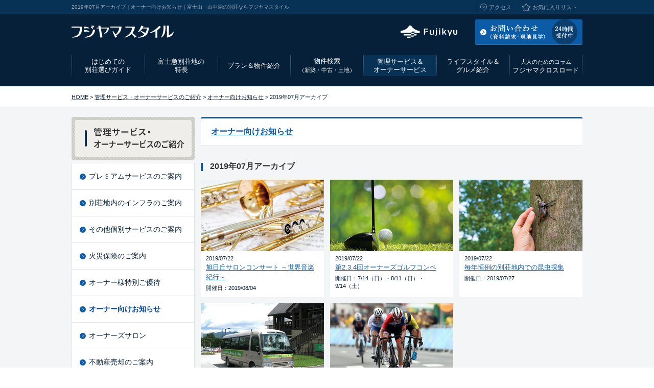

--- FILE ---
content_type: text/html
request_url: https://fujiyamastyle.com/service/event/2019/07/
body_size: 31733
content:
<!DOCTYPE html>
<html lang="ja">
<head>
<meta charset="utf-8">
<title>2019年07月アーカイブ｜オーナー向けお知らせ｜富士山・山中湖の別荘ならフジヤマスタイル</title>
<meta name="viewport" content="width=device-width,user-scalable=no,maximum-scale=1">
<meta name="format-detection" content="telephone=no">
<meta name="keywords" content="2019年07月,オーナー向けお知らせ,富士山,別荘,別荘地,ガレージハウス,ログハウス,中古,山中湖,十里木,フジヤマスタイル">
<meta name="description" content="「フジヤマスタイル」は富士山周辺（山中湖・十里木）の別荘地情報サイトです。オーナー向けお知らせ（2019年07月）はこちら。">
<link rel="start" href="https://fujiyamastyle.com/" title="富士山・山中湖の別荘ならフジヤマスタイル">
<link rel="alternate" type="application/rss+xml" title="sitemap" href="/sitemap.xml">
<link rel="apple-touch-icon" type="image/png" href="/_common/img/apple-touch-icon.png">
<link href="/service/_css/import.css" rel="stylesheet" media="all">
<!--[if lte IE 8 ]>
<link href="/service/_css/ie.css" rel="stylesheet" media="all">
<![endif]-->
<!--[if lt IE 9]>
<script src="/_common/js/html5shiv.js"></script>
<![endif]-->
<script src="/_common/js/jquery-1.8.3.min.js"></script>
<script src="/_common/js/common.js"></script>
<script src="/_common/js/heightLine.js"></script>
<!--[if lte IE 8 ]>
<link href="/_common/css/logo.css" rel="stylesheet" media="all" >
<![endif]-->
<script defer src="/_common/js/jquery.cookie.js"></script>
<script defer src="/_common/js/switch.js"></script>
<script src="/_common/js/switch_content.js"></script>
</head>
<body id="service" class="event un">
<!-- Google Tag Manager -->
<noscript><iframe src="//www.googletagmanager.com/ns.html?id=GTM-TBF3RD"
height="0" width="0" style="display:none;visibility:hidden"></iframe></noscript>
<script>(function(w,d,s,l,i){w[l]=w[l]||[];w[l].push({'gtm.start':
new Date().getTime(),event:'gtm.js'});var f=d.getElementsByTagName(s)[0],
j=d.createElement(s),dl=l!='dataLayer'?'&l='+l:'';j.async=true;j.src=
'//www.googletagmanager.com/gtm.js?id='+i+dl;f.parentNode.insertBefore(j,f);
})(window,document,'script','dataLayer','GTM-TBF3RD');</script>
<!-- End Google Tag Manager -->

<!-- ============================================== [ header ] ============================================== -->
<header id="com_header">
	<div class="h_top"><div class="inner clearfix">
		<p id="head_intro">2019年07月アーカイブ｜オーナー向けお知らせ｜富士山・山中湖の別荘ならフジヤマスタイル</p>
				<ul class="h_nav clearfix">
			<li class="h_nav01"><a href="/access/">アクセス</a></li>
			<li class="h_nav02"><a href="/search/favoritelist.html">お気に入りリスト</a></li>
		</ul>
	</div></div>
		<div class="h_btm clearfix">
		<p id="logo"><a href="/"><img src="/_common/img/logo.svg" width="200" height="24" alt="富士山の別荘ならフジヤマスタイル"></a></p>
		<!-- sp_hmenu_btn -->
		<p id="sp_h_menu_btn"></p>
		<!-- //sp_hmenu_btn -->
		<p class="contact sp_none"><a href="/contact/"><img class="overimg" src="/_common/img/btn_h_contact02.gif" width="210" height="50" alt="資料請求／お問い合わせ／現地見学｜富士山の別荘ならフジヤマスタイル"></a></p>
		<p class="contact pc_none"><a href="/contact/#request"><img class="overimg" src="/_common/img/btn_h_contact02.gif" width="210" height="50" alt="資料請求／お問い合わせ／現地見学｜富士山の別荘ならフジヤマスタイル"></a></p>
		<p class="fuji sp_none"><a href="https://www.fujikyu.co.jp/" target="_blank" class="overimg"><img src="/_common/img/btn_h_fuji.svg" width="141" height="24" alt="富士急行"></a></p>
		<p class="tel pc_none"><a href="/contact/#inquiry"><img src="/_common/img/txt_h_tel.gif" width="216" height="36" alt="受付時間:9:00~18:00 TEL:0120-232-236"></a></p>
	</div></header><!-- //header -->

<!-- ============================================== [ headnav ] ============================================== -->
<nav id="gnav"><div class="inner">
	<ul class="clearfix">
		<li class="nav00"><a href="/"><img src="/_common/img/logo.svg" width="130" height="24" alt="富士山の別荘ならフジヤマスタイル"></a></li>
		<li class="nav01"><a href="/guide/">はじめての<br>別荘選びガイド</a>
			<div class="sub_nav clearfix">
				<ul class="c_sub_nav">
				<li class="snav01"><a href="/guide/">はじめての別荘選びガイド</a></li>
				<li class="snav02"><a href="/guide/buy/">ご購入の流れ</a></li>
				<li class="snav03"><a href="/guide/loan/">ローンのご案内</a></li>
				<!-- <li class="snav04"><a href="/guide/staff/">スタッフのご紹介</a></li> -->
				</ul>
				
			</div>
		</li>
		<li class="nav08"><a href="/features/">富士急別荘地の<br>特長</a>
			<div class="sub_nav clearfix">
				<ul class="l_sub_nav">
				<li class="snav_tit">山中湖畔別荘地</li>
				<li class="snav06"><a href="/features/yamanakako/">特長</a></li>
				<li class="snav07"><a href="/features/yamanakako/style.html">販売形態</a></li>
				<li class="snav08"><a href="/features/yamanakako/outline.html">歴史</a></li>
				<li class="snav09"><a href="/features/yamanakako/facilities.html">周辺施設</a></li>
				</ul>
				<ul class="r_sub_nav">
				<li class="snav_tit">十里木高原別荘地</li>
				<li class="snav10"><a href="/features/jurigi/">特長</a></li>
				<li class="snav11"><a href="/features/jurigi/style.html">販売形態</a></li>
				<li class="snav12"><a href="/features/jurigi/outline.html">歴史</a></li>
				<li class="snav13"><a href="/features/jurigi/facilities.html">周辺施設</a></li>
				</ul>
			</div>
		</li>
		<li class="nav02"><a href="/lineup/">プラン＆物件紹介</a>
			<div class="sub_nav clearfix">
				<ul class="c_sub_nav">
				<li class="snav01"><a href="/lineup/merit/">新築・中古のメリット・デメリット</a></li>
				<li class="snav02"><a href="/lineup/#new">新築プラン</a></li>
				<li class="snav03"><a href="/lineup/#land">土地物件</a></li>
				<li class="snav04"><a href="/lineup/#used">中古物件</a></li>
				</ul>
			</div>
		</li>
		<li class="nav03"><a href="/search/">物件検索<span>（新築・中古・土地）</span></a></li>
		<li class="nav04"><a href="/service/">管理サービス＆<br>オーナーサービス</a>
			<div class="sub_nav clearfix">
				<ul class="c_sub_nav">
				<li class="snav01"><a href="/service/premium/">プレミアムサービスのご案内</a></li>
				<li class="snav02"><a href="/service/infrastructure/">別荘地内のインフラのご案内</a></li>
				<li class="snav03"><a href="/service/other/">その他個別サービスのご案内</a></li>
				<li class="snav04"><a href="/service/insurance/">火災保険のご案内</a></li>
				<li class="snav05"><a href="/service/yutai/">オーナー様特別ご優待</a></li>
				<li class="snav06"><a href="/service/event/">オーナー向けお知らせ</a></li>
				<li class="snav07"><a href="/service/salon/">オーナーズサロン</a></li>
				<li class="snav08"><a href="/service/sell/">不動産売却のご案内</a></li>
				<li><a href="/service/telework/">テレワークにも最適な別荘地</a></li>
				<li class="snav09"><a href="/service/withhome/" target="_blank">富士急グループ × with HOME</a></li>
				<li class="snav10"><a href="/service/online_medicalcare/">ケーブル・オンライン診療</a></li>
				</ul>
			</div>
		</li>
		<li class="nav05"><a href="/cv/">ライフスタイル＆<br>グルメ紹介</a>
			<div class="sub_nav clearfix">
				<ul class="c_sub_nav">
				<li class="snav01"><a href="/cv/interview/">別荘オーナーインタビュー</a></li>
				<li class="snav02"><a href="/cv/people/">コンセプト・ヴィレッジの人々</a></li>
				<li class="snav03"><a href="/cv/life/">コンセプト・ヴィレッジの暮らし</a></li>
				<li class="snav04"><a href="/cv/guide/">グルメ＆エリア情報</a></li>
				<li class="snav05"><a href="/cv/guide/sp_yamanakako.html">山中湖グルメ特集</a></li>
				<li class="snav06"><a href="/cv/guide/sp_sweets.html">山中湖スイーツ特集</a></li>
				</ul>
			</div>
		</li>
		<li class="nav06"><a href="/crossroad/"><span>大人のためのコラム</span>フジヤマクロスロード</a></li>
		<li class="nav07"><a href="/contact/">お問い合わせ<span>（資料請求・現地見学）</span></a></li>
	</ul>
</div></nav><!-- //headnav -->

<!-- ============================================== [ パンくずナビ ] ============================================== -->
<div id="directry">
	<p><a href="/">HOME</a> &gt; <a href="/service/">管理サービス・オーナーサービスのご紹介</a> &gt; <a href="/service/event/">オーナー向けお知らせ</a> &gt; 2019年07月アーカイブ</p>
</div>

<!-- ============================================== [ wrapper ] ============================================== -->
<div id="wrapper" class="clearfix">


<!-- ============================================== [ main ] ============================================== -->
<div id="main">
	
	<div id="contents_title">
		<h1><a href="/service/event/">オーナー向けお知らせ</a></h1>
	</div>

        <h2 class="acv_tit">2019年07月アーカイブ</h2>

<div id="own_nws" class="clearfix">


<div class="own_evntbox item boxlink overimg">
		<div class="image"><a href="https://fujiyamastyle.com/service/event/2019/07/000964.html"><img src="https://fujiyamastyle.com/news/assets_c/2019/07/1907_%E6%97%AD%E6%97%A5%E4%B8%98%E3%82%B5%E3%83%AD%E3%83%B3%E3%82%B3%E3%83%B3%E3%82%B5%E3%83%BC%E3%83%88-thumb-241xauto-1482.jpg" alt="旭日丘サロンコンサート ～世界音楽紀行～"></a></div>
		<div class="cnt heightLine-01">
		<p class="article_date">2019/07/22</p>
		<p class="title"><a href="https://fujiyamastyle.com/service/event/2019/07/000964.html">旭日丘サロンコンサート ～世界音楽紀行～</a></p>
		<p class="date">開催日：2019/08/04</p>
		</div>
	</div>

<div class="own_evntbox item boxlink overimg">
		<div class="image"><a href="https://fujiyamastyle.com/service/event/2019/07/000962.html"><img src="https://fujiyamastyle.com/news/assets_c/2019/07/1907_%E3%82%AA%E3%83%BC%E3%83%8A%E3%83%BC%E3%82%BA%E3%82%B4%E3%83%AB%E3%83%95%E3%82%B3%E3%83%B3%E3%83%9A-thumb-241xauto-1480.jpg" alt="第2.3.4回オーナーズゴルフコンペ"></a></div>
		<div class="cnt heightLine-01">
		<p class="article_date">2019/07/22</p>
		<p class="title"><a href="https://fujiyamastyle.com/service/event/2019/07/000962.html">第2.3.4回オーナーズゴルフコンペ</a></p>
		<p class="date">開催日：7/14（日）・8/11（日）・9/14（土）</p>
		</div>
	</div>

<div class="own_evntbox item boxlink overimg">
		<div class="image"><a href="https://fujiyamastyle.com/service/event/2019/07/000961.html"><img src="https://fujiyamastyle.com/news/assets_c/2019/07/1907_%E6%98%86%E8%99%AB%E6%8E%A1%E9%9B%86-thumb-241xauto-1479.jpg" alt="毎年恒例の別荘地内での昆虫採集"></a></div>
		<div class="cnt heightLine-01">
		<p class="article_date">2019/07/22</p>
		<p class="title"><a href="https://fujiyamastyle.com/service/event/2019/07/000961.html">毎年恒例の別荘地内での昆虫採集</a></p>
		<p class="date">開催日：2019/07/27</p>
		</div>
	</div>

<div class="own_evntbox item boxlink overimg">
		<div class="image"><a href="https://fujiyamastyle.com/service/event/2019/07/000958.html"><img src="https://fujiyamastyle.com/news/assets_c/2019/07/1907_%E3%82%AA%E3%83%BC%E3%83%8A%E3%83%BC%E3%83%90%E3%82%B9-thumb-241xauto-1474.jpg" alt="今年も「オーナーズバス」を運行いたします。"></a></div>
		<div class="cnt heightLine-01">
		<p class="article_date">2019/07/22</p>
		<p class="title"><a href="https://fujiyamastyle.com/service/event/2019/07/000958.html">今年も「オーナーズバス」を運行いたします。</a></p>
		</div>
	</div>

<div class="own_evntbox item boxlink overimg">
		<div class="image"><a href="https://fujiyamastyle.com/service/event/2019/07/000956.html"><img src="https://fujiyamastyle.com/news/assets_c/2019/07/ro-do-thumb-241xauto-1473.jpg" alt="「READY STEADY TOKYOｰ自転車競技（ロード）」オリンピックプレイベント開催"></a></div>
		<div class="cnt heightLine-01">
		<p class="article_date">2019/07/19</p>
		<p class="title"><a href="https://fujiyamastyle.com/service/event/2019/07/000956.html">「READY STEADY TOKYOｰ自転車競技（ロード）」オ...</a></p>
		</div>
	</div>

</div>

	<div class="clearfix m20">
<!-- 月別アーカイブ -->

<div class="widget-archive-monthly-dropdown widget-archive widget">
	<div class="widget-content">月別アーカイブ：
	<select onchange="nav(this)">
	<option>月を選択してください</option>
	<option value="https://fujiyamastyle.com/service/event/2025/10/">2025年10月</option>
	<option value="https://fujiyamastyle.com/service/event/2025/08/">2025年08月</option>
	<option value="https://fujiyamastyle.com/service/event/2025/07/">2025年07月</option>
	<option value="https://fujiyamastyle.com/service/event/2025/06/">2025年06月</option>
	<option value="https://fujiyamastyle.com/service/event/2025/05/">2025年05月</option>
	<option value="https://fujiyamastyle.com/service/event/2025/04/">2025年04月</option>
	<option value="https://fujiyamastyle.com/service/event/2025/03/">2025年03月</option>
	<option value="https://fujiyamastyle.com/service/event/2024/11/">2024年11月</option>
	<option value="https://fujiyamastyle.com/service/event/2024/09/">2024年09月</option>
	<option value="https://fujiyamastyle.com/service/event/2024/07/">2024年07月</option>
	<option value="https://fujiyamastyle.com/service/event/2024/04/">2024年04月</option>
	<option value="https://fujiyamastyle.com/service/event/2023/08/">2023年08月</option>
	<option value="https://fujiyamastyle.com/service/event/2023/07/">2023年07月</option>
	<option value="https://fujiyamastyle.com/service/event/2020/08/">2020年08月</option>
	<option value="https://fujiyamastyle.com/service/event/2019/09/">2019年09月</option>
	<option value="https://fujiyamastyle.com/service/event/2019/07/">2019年07月</option>
	<option value="https://fujiyamastyle.com/service/event/2019/06/">2019年06月</option>
	<option value="https://fujiyamastyle.com/service/event/2019/04/">2019年04月</option>
	<option value="https://fujiyamastyle.com/service/event/2019/02/">2019年02月</option>
	<option value="https://fujiyamastyle.com/service/event/2018/12/">2018年12月</option>
	<option value="https://fujiyamastyle.com/service/event/2018/09/">2018年09月</option>
	<option value="https://fujiyamastyle.com/service/event/2017/12/">2017年12月</option>
	<option value="https://fujiyamastyle.com/service/event/2017/08/">2017年08月</option>
	<option value="https://fujiyamastyle.com/service/event/2017/05/">2017年05月</option>
	<option value="https://fujiyamastyle.com/service/event/2016/11/">2016年11月</option>
	<option value="https://fujiyamastyle.com/service/event/2016/09/">2016年09月</option>
	<option value="https://fujiyamastyle.com/service/event/2016/08/">2016年08月</option>
	<option value="https://fujiyamastyle.com/service/event/2016/07/">2016年07月</option>
	<option value="https://fujiyamastyle.com/service/event/2016/05/">2016年05月</option>
	<option value="https://fujiyamastyle.com/service/event/2016/04/">2016年04月</option>
	<option value="https://fujiyamastyle.com/service/event/2016/03/">2016年03月</option>
	<option value="https://fujiyamastyle.com/service/event/2015/10/">2015年10月</option>
	<option value="https://fujiyamastyle.com/service/event/2015/07/">2015年07月</option>
	<option value="https://fujiyamastyle.com/service/event/2015/05/">2015年05月</option>
	<option value="https://fujiyamastyle.com/service/event/2015/04/">2015年04月</option>
	<option value="https://fujiyamastyle.com/service/event/2014/12/">2014年12月</option>
	<option value="https://fujiyamastyle.com/service/event/2014/07/">2014年07月</option>
	<option value="https://fujiyamastyle.com/service/event/2014/06/">2014年06月</option>
	<option value="https://fujiyamastyle.com/service/event/2014/05/">2014年05月</option>
	<option value="https://fujiyamastyle.com/service/event/2014/02/">2014年02月</option>
	<option value="https://fujiyamastyle.com/service/event/2013/10/">2013年10月</option>
	<option value="https://fujiyamastyle.com/service/event/2013/07/">2013年07月</option>
	<option value="https://fujiyamastyle.com/service/event/2013/06/">2013年06月</option>
	<option value="https://fujiyamastyle.com/service/event/2013/05/">2013年05月</option>
	<option value="https://fujiyamastyle.com/service/event/2013/04/">2013年04月</option>
	<option value="https://fujiyamastyle.com/service/event/2011/07/">2011年07月</option>
	<option value="https://fujiyamastyle.com/service/event/2010/07/">2010年07月</option>
	<option value="https://fujiyamastyle.com/service/event/2010/04/">2010年04月</option>
	</select>
	</div>
</div>
<script charset="utf-8">
/* <![CDATA[ */
function nav(sel) {
   if (sel.selectedIndex == -1) return;
   var opt = sel.options[sel.selectedIndex];
   if (opt && opt.value)
      location.href = opt.value;
}
/* ]]> */
</script>
<!-- 月別アーカイブ -->
</div>
	<p class="back_link">｜ <a href="/service/event/">オーナー向けお知らせトップへもどる</a> ｜</p>
</div><!-- //main -->


<!-- ============================================== [ side ] ============================================== -->
<div id="side">

	<!-- sidenav -->
		<div class="catetop">
		<a href="/service/"><img src="/_common/img/tit_service.gif" width="241" height="84" alt="管理サービス・オーナーサービスのご紹介"></a>
	</div>

	<div class="nav_box"><div class="bg_top"><div class="inner">
		<p class="cate cate01"><a href="/service/premium/">プレミアムサービスのご案内</a></p>
		<p class="cate cate02"><a href="/service/infrastructure/">別荘地内のインフラのご案内</a></p>
		<p class="cate cate03"><a href="/service/other/">その他個別サービスのご案内</a></p>
		<p class="cate cate04"><a href="/service/insurance/">火災保険のご案内</a></p>
		<p class="cate cate05"><a href="/service/yutai/">オーナー様特別ご優待</a></p>
		<p class="cate cate06"><a href="/service/event/">オーナー向けお知らせ</a></p>
		<p class="cate cate07"><a href="/service/salon/">オーナーズサロン</a></p>
		<p class="cate cate08"><a href="/service/sell/">不動産売却のご案内</a></p>
		<p class="cate"><a href="/service/telework/">テレワークにも最適な富士急の別荘地</a></p>
		<p class="cate"><a href="/service/withhome/" target="_blank">富士急グループ×with HOME</a></p>
		<p class="cate cate09"><a href="/service/online_medicalcare/">ケーブル・オンライン診療</a></p>
	</div></div></div>
	<!-- //sidenav -->

	<!-- sidebnnner -->
	<div id="side_block" class="clearfix">
    <!-- 別荘をお探しの方へ -->
    <div class="side_contact_wrap">
        <p class="side_contact_tit">別荘をお探しの方へ</p>
        <p class="side_contact_tit2">まずはお気軽にご相談ください</p>
        <div class="side_contact">
            <p class="tit">お電話でのご相談</p>
            <p class="txt">山中湖：<a href="tel:0120232236">0120-232-236</a><br>十里木：<a href="tel:0559981212">055-998-1212</a><br><span>受付時間9:00〜18:00（土日祝も営業）</span></p>
            <p class="tit"><span>インターネットからの</span><br>お問い合わせ・資料請求</p>
            <p class="btn"><a href="/contact/" class="overimg">お問い合わせ・資料請求</a></p>
        </div>
    </div>
    <!-- //別荘をお探しの方へ -->

    <!-- バナー -->
    <ul class="side_banner clearfix">
        <li><a href="/lineup/scandhome/" class="overimg"><img src="/lineup/scandhome/_img/bnr_side_scandhme.jpg" width="241" height="90" alt="ScanDHOME山中湖"></a></li>
        <li><a href="/jurigi/" target="_blank" class="overimg"><img src="/_common/img/bnr_side_jurigi.jpg" width="241" height="90" alt="十里木高原別荘地"></a></li>
    </ul>
    <!-- //バナー -->

</div>

	<!-- //sidebnnner -->
	
</div><!-- //side -->


</div><!-- //wrapper -->

<div class="gotop">
<a href="#com_header"><img src="/_common/img/pagetop.png" width="44" height="44" alt="pagetop"></a>
</div>

<!-- ============================================== [ footer ] ============================================== -->
<div id="f_sitemap">
	<div class="inner clearfix">
		<div class="f_sitemap_block">
			<ul>
			<li><a href="/guide/">はじめての別荘選びガイド</a></li>
			<li><a href="/guide/buy/">ご購入の流れ</a></li>
			<li><a href="/guide/loan/">ローンのご案内</a></li>
			<!-- <li><a href="/guide/staff/">スタッフのご紹介</a></li> -->
			<li><a href="/features/">富士急別荘地の特長</a></li>
			<li><span class="bold">山中湖畔別荘地</span>
				<ul>
				<li><a href="/features/yamanakako/">特長</a></li>
				<li><a href="/features/yamanakako/style.html">販売形態（転貸借地権）</a></li>
				<li><a href="/features/yamanakako/outline.html">歴史</a></li>
				<li><a href="/features/yamanakako/facilities.html">周辺施設</a></li>
				</ul>
			</li>
			<li><span class="bold">十里木高原別荘地</span>
				<ul>
				<li><a href="/features/jurigi/">特長</a></li>
				<li><a href="/features/jurigi/style.html">販売形態（所有権）</a></li>
				<li><a href="/features/jurigi/outline.html">歴史</a></li>
				<li><a href="/features/jurigi/facilities.html">周辺施設</a></li>
				</ul>
			</li>
			</ul>
		</div>
		<div class="f_sitemap_block">
			<ul>
			<li><a href="/lineup/">プラン&amp;物件紹介</a></li>
			<li><a href="/lineup/merit/">新築・中古のメリット・デメリット</a></li>
			<li><a href="/lineup/#new">新築プラン</a></li>
			<li><a href="/lineup/#land"><span class="bold">土地物件</span></a>
				<ul>
				<li><a href="/search/list.html?area_id%5B%5D=1&type_id%5B%5D=1&b_price=&u_price=&x=98&y=34">山中湖　土地一覧</a></li>
				<li><a href="/search/list.html?area_id%5B%5D=2&type_id%5B%5D=1&b_price=&u_price=&x=67&y=25">十里木　土地一覧</a></li>
				</ul>
			</li>
			<li><a href="/lineup/#used"><span class="bold">中古物件</span></a>
				<ul>
				<li><a href="/search/list.html?area_id%5B%5D=1&type_id%5B%5D=3&b_price=&u_price=&x=56&y=25">山中湖　中古一覧</a></li>
				<li><a href="/search/list.html?area_id%5B%5D=2&type_id%5B%5D=3&b_price=&u_price=&x=80&y=26">十里木　中古一覧</a></li>
				</ul>
			</li>
			</ul>
			<ul>
			<li><a href="/search/">物件検索（新築・土地・中古）</a></li>
			</ul>
		</div>
		<div class="f_sitemap_block">
			<ul>
			<li><a href="/service/">管理サービス・オーナーサービスの紹介</a></li>
			<li><a href="/service/premium/">プレミアムサービスのご案内</a></li>
			<li><a href="/service/infrastructure/">別荘地内のインフラのご案内</a></li>
			<li><a href="/service/other/">その他個別サービスのご案内</a></li>
			<li><a href="/service/insurance/">火災保険のご案内</a></li>
			<li><a href="/service/yutai/">オーナー様特別ご優待</a></li>
			<li><a href="/service/event/">オーナー向けお知らせ</a></li>
			<li><a href="/service/salon/">オーナーズサロン</a></li>
			<li><a href="/service/sell/">不動産売却のご案内</a></li>
			<li><a href="/service/telework/">テレワークにも最適な富士急の別荘地</a></li>
			<li><a href="/service/withhome/" target="_blank">富士急グループ × with HOME</a></li>
			<li><a href="/service/online_medicalcare/">ケーブル・オンライン診療</a></li>
			</ul>
			<ul>
			<li><a href="/cv/">ライフスタイル&amp;グルメ紹介</a></li>
			<li><a href="/cv/interview/">別荘オーナーインタビュー</a></li>
			<li><a href="/cv/people/">コンセプト・ヴィレッジの人々</a></li>
			<li><a href="/cv/life/">コンセプト・ヴィレッジの暮らし</a></li>
			<li><a href="/cv/guide/"><span class="bold">グルメ＆エリア情報</span></a>
				<ul>
				<li><a href="/cv/guide/sp_yamanakako.html">山中湖グルメ特集</a></li>
				<li><a href="/cv/guide/sp_sweets.html">山中湖スイーツ特集</a></li>
				</ul>
			</li>
			</ul>
		</div>
		<div class="f_sitemap_block">
			<ul>
			<li><a href="/crossroad/">フジヤマクロスロード</a></li>
			</ul>
			<ul>
			<li><a href="/faq/">よくあるご質問</a></li>
			</ul>
			<ul>
			<li><a href="/access/">アクセス</a></li>
			</ul>
			<ul>
			<li><a href="/news/">お知らせ</a></li>
			</ul>
			<ul>
			<li><a href="/contact/request/">資料請求</a></li>
			</ul>
			<ul>
			<li><a href="/contact/inquiry/">お問い合わせ</a></li>
			</ul>
			<ul>
			<li><a href="/contact/visit/">現地見学</a></li>
			</ul>
		</div>
	</div>
</div>
<div id="f_contact">
	<div class="inner">
		<ul class="clearfix">
			<li>
				<div class="tit">
					<p>山中湖：<a href="tel:0120232236">0120-232-236</a><br>十里木：<a href="tel:0559981212">055-998-1212</a><br><span>受付時間9:00〜18:00（土日祝も営業）</span></p>
				</div>
				<p>別荘に関するご質問・ご相談は、お気軽にお問い合わせください。携帯もOK。</p>
				<p class="btn"><a href="/contact/inquiry/" class="overimg">メールでのお問い合わせ</a></p>
			</li>
			<li>
				<div class="tit">
					<p>次の休日に見学に行こう</p>
				</div>
				<p>お時間に余裕がある方は是非一度現地までお越しください。</p>
				<p class="btn"><a href="/contact/visit/" class="overimg">現地見学のお申し込み</a></p>
			</li>
			<li>
				<div class="tit">
					<p>資料請求はこちらから</p>
				</div>
				<p>興味のある別荘を見つけたら、無料でカタログをお送りします。</p>
				<p class="btn"><a href="/contact/request/" class="overimg">資料請求</a></p>
			</li>
		</ul>
	</div>
</div>

<footer>
	<div id="footer_nav">
	<ul>
	<li><a href="/access/">アクセス</a></li>
	<li><a href="/company/">会社情報</a></li>
	<li><a href="/company/privacy.html">個人情報保護方針</a></li>
	<li><a href="/company/aboutsite.html">当サイトのご利用にあたって</a></li>
	<li><a href="/company/link.html">リンク集</a></li>
	<li><a href="/company/sitemap.html">サイトマップ</a></li>
	<li><a href="https://www.fujikyu.co.jp/" target="_blank" rel="nofollow">富士急グループ</a></li>
	</ul>
	</div>

	<small class="copyright">&copy; FUJIKYUKO.CO,LTD. All Right Reserved.</small>
</footer><!-- //footer -->

	<!-- sp_h_menu -->
	<div id="sp_h_menu">
		<ul class="menu">
			<li><a href="/guide/">はじめての別荘選びガイド</a>
			<a class="trigger"></a>
				<div class="accordion">
					<ul class="submenu">
						<li><a href="/guide/">はじめての別荘選びガイド</a></li>
						<li><a href="/guide/buy/">ご購入の流れ</a></li>
						<li><a href="/guide/loan/">ローンのご案内</a></li>
						<!-- <li><a href="/guide/staff/">スタッフのご紹介</a></li> -->
					</ul>
				</div>
			</li>
			<li class="clearfix"><a href="/features/">富士急別荘地の特長</a>
			<a class="trigger"></a>
				<div class="accordion">
					<ul class="submenu">
						<li class="subtit">山中湖畔別荘地</li>
						<li><a href="/features/yamanakako/">特長</a></li>
						<li><a href="/features/yamanakako/style.html">販売形態（転貸借地権）</a></li>
						<li><a href="/features/yamanakako/outline.html">歴史</a></li>
						<li><a href="/features/yamanakako/facilities.html">周辺施設</a></li>
					</ul>
					<ul class="submenu">
						<li class="subtit">十里木高原別荘地</li>
						<li><a href="/features/jurigi/">特長</a></li>
						<li><a href="/features/jurigi/style.html">販売形態（転貸借地権）</a></li>
						<li><a href="/features/jurigi/outline.html">歴史</a></li>
						<li><a href="/features/jurigi/facilities.html">周辺施設</a></li>
					</ul>
				</div>
			</li>
			<li class="clearfix"><a href="/lineup/">プラン＆物件紹介</a>
			<a class="trigger"></a>
				<div class="accordion">
					<ul class="submenu">
						<li class="subtit">新築プラン</li>
						<li><a href="/lineup/#new">新築プラン一覧</a></li>
					</ul>
					<ul class="submenu">
						<li class="subtit">土地物件</li>
						<li><a href="/search/list.html?area_id%5B%5D=1&type_id%5B%5D=1&b_price=&u_price=&x=98&y=34">山中湖　土地一覧</a></li>
						<li><a href="/search/list.html?area_id%5B%5D=2&type_id%5B%5D=1&b_price=&u_price=&x=67&y=25">十里木　土地一覧</a></li>
					</ul>
					<ul class="submenu">
						<li class="subtit">中古物件</li>
						<li><a href="/search/list.html?area_id%5B%5D=1&type_id%5B%5D=3&b_price=&u_price=&x=56&y=25">山中湖　中古一覧</a></li>
						<li><a href="/search/list.html?area_id%5B%5D=2&type_id%5B%5D=3&b_price=&u_price=&x=80&y=26">十里木　中古一覧</a></li>
					</ul>
				</div>
			</li>
			<li><a href="/search/">物件検索（新築・土地・中古）</a></li>
			<li class="clearfix"><a href="/service/">管理サービス・オーナーサービスの紹介</a>
				<a class="trigger"></a>
				<div class="accordion">
					<ul class="submenu">
						<li><a href="/service/premium/">プレミアムサービスのご案内</a></li>
						<li><a href="/service/infrastructure/">別荘地内のインフラのご案内</a></li>
						<li><a href="/service/other/">その他個別サービスのご案内</a></li>
						<li><a href="/service/insurance/">火災保険のご案内</a></li>
						<li><a href="/service/yutai/">オーナー様特別ご優待</a></li>
						<li><a href="/service/event/">オーナーズイベント情報</a></li>
						<li><a href="/service/salon/">オーナーズサロン</a></li>
						<li><a href="/service/sell/">不動産売却のご案内</a></li>
						<li><a href="/service/telework/">テレワークにも最適な富士急の別荘地</a></li>
						<li><a href="/service/withhome/" target="_blank">富士急グループ × with HOME</a></li>
					</ul>
				</div>
			</li>
			<li class="clearfix"><a href="/cv/">ライフスタイル＆グルメ紹介</a>
				<a class="trigger"></a>
				<div class="accordion">
					<ul class="submenu">
						<li><a href="/cv/interview/">別荘オーナーインタビュー</a></li>
						<li><a href="/cv/people/">コンセプト・ヴィレッジの人々</a></li>
						<li><a href="/cv/life/">コンセプト・ヴィレッジの暮らし</a></li>
						<li><a href="/cv/guide/">グルメガイド&amp;エリア情報</a></li>
						<li><a href="/cv/guide/sp_yamanakako.html">山中湖グルメ特集</a></li>
						<li><a href="/cv/guide/sp_sweets.html">山中湖スイーツ特集</a></li>
					</ul>
				</div>
			</li>
			<li><a href="/crossroad/">フジヤマクロスロード</a></li>
			<li><a href="/faq/">よくあるご質問</a></li>
			<li><a href="/access/">アクセス</a></li>
			<li><a href="/news/">お知らせ</a></li>
		</ul>
		<ul class="h_menu">
			<li class="fv">｜<a href="/search/favoritelist.html">お気に入りリスト</a></li>
			<li>｜<a href="/company/sitemap.html">サイトマップ</a>｜</li>
		</ul>
	</div>
	<!-- //sp_h_menu -->
</body>
</html>


--- FILE ---
content_type: text/css
request_url: https://fujiyamastyle.com/service/_css/import.css
body_size: 518
content:
@charset "utf-8";

@import url("../../_common/css/normalize.css");
@import url('../../_common/css/master.css') screen and (min-width: 769px),print;
@import url('pc.css') screen and (min-width: 769px),print;
@import url('../../_common/css/tablet_master.css') screen and (min-width: 641px) and (max-width: 768px);
@import url('pc.css') screen and (min-width: 641px) and (max-width: 768px);
@import url('../../_common/css/sp_master.css') screen and (max-width: 640px);
@import url('sp.css') screen and (max-width: 640px);

--- FILE ---
content_type: text/css
request_url: https://fujiyamastyle.com/_common/css/master.css
body_size: 28511
content:
@charset "UTF-8";

/* **********************************************************************
 *
 *       Title:   フジヤマスタイル master.css
 *
 ********************************************************************** */


/* IE用印刷設定CSS
======================================================= */

@media print{
body {
_zoom: 67%; /*WinIE only */
}
}

/* 基本設定
======================================================= */

html {
	background: #fff;
}

* {margin:0;padding: 0;}

body {
	min-width: 1000px;
	text-align: center;
	font: 14px "游明朝体", "Yu Mincho", YuMincho, "メイリオ", "Meiryo", "Hiragino Kaku Gothic ProN", "Hiragino Sans", "ＭＳ Ｐゴシック", "Helvetica", "Arial", "Verdana", "sans-serif";
	color: #052038;
	background: #f8f7f6;
	position: relative;
}

body#home {
	background: #f8f7f6;
}

body.un {
	background: #f4f5f6;
}

* html body { font: x-small; }
:first-child+html body { font-size: small; }

table { font-size:inherit; font:100%; }

a:link, a:visited { color: #0c5ba6; word-break: break-all;}
a:hover, a:active { color: #0c5ba6; text-decoration:none; }

a:focus { outline: none; }

address,caption,cite,code,dfn,em,th,var {
	font-style: normal;font-weight:normal;
	}

p { margin: 0; line-height: 1.5; }

span.texts { font-size: 77%; line-height: 1.3; }
span.textn { font-size: 100%; line-height: 1.5; }
span.textl { font-size: 138.5%; line-height: 1.5; }
span.textll { font-size: 200%; line-height: 1.5; }
span.textxl { font-size: 350%; line-height: 1.5; }
span.textxxl { font-size: 500%; line-height: 1.5; }

.tac {text-align:center !important;}
.tal {text-align:left !important; }
.tar {text-align:right !important; }

img { border: 0; vertical-align: bottom; }

.boxlink { cursor: pointer; }

.pc_none { display: none; }

/* clearfix
======================================================= */

.clearfix {zoom:1;}
.clearfix:after {
	content: "";
	display: block;
	clear: both;
	}


/* 全体のレイアウト設定
======================================================= */

#wrappertop {
	width: 100%;
	margin: 0 auto;
}

#wrapper {
	width: 1000px;
	margin: 0 auto;
	padding: 20px 0 0;
}


header {
	width: 100%;
	margin: 0;
	padding: 0;
	background: #052038;
	text-align: left;
}

#gnav {
	width: 100%;
	margin: 0;
	padding: 0 0 20px;
	background: #052038;
}

#side {
	float: left;
	width: 241px;
	padding: 0 0 80px;
	text-align: left;
}

#main {
	float: right;
	width: 747px;
	margin: 0 auto;
	padding: 0 0 80px;
	min-height:500px;
	height:auto !important;
	height:500px;
}

#main02 {
	width: 1000px;
	margin: 0 auto;
	padding: 0 0 80px;
	min-height:500px;
	height:auto !important;
	height:500px;
}

#f_sitemap {
	width: 100%;
	padding: 50px 0;
	background: #fff;
	font-size: 86%;
}

#f_contact {
	width: 100%;
	padding: 60px 0;
	background: #052038;
}

footer {
	margin: 0;
	padding: 0px 0px 20px;
	background: #fff;
	text-align: left;
	clear:both;
}

.fb_iframe_widget iframe {
  position: static !important;
}

#sp_social {
	display: none;
}

/* header部分のスタイル設定
======================================================= */

header .h_top {
	width: 100%;
	background: #073155;
}

header .h_top .inner{
	width: 1000px;
	margin: 0 auto;
}

header .h_top h1,
header p#head_intro{
	float: left;
	width: 660px;
	margin: 0;
	padding: 7px 0;
	font-weight: normal;
	font-size: 71%;
	color: #9cadbb;
}

header .h_top p.logo_fujikyuko {
	float: right;
}

header .h_top p.logo_fujikyuko img {
	vertical-align: top;
	padding: 2px 0 0;
}

header .h_top ul.h_nav {
	float: right;
	margin: 7px 0 0;
	padding: 0;
	list-style: none;
	font-size: 79%;
}

header .h_top ul.h_nav li {
	float: left;
	margin: 0;
	padding: 0;
}

header .h_top ul.h_nav li.h_nav01,
header .h_top ul.h_nav li.h_nav02,
header .h_top ul.h_nav li.h_nav03 {
	padding: 0 10px;
	border-left: 1px dotted #39556e;
}

header .h_top ul.h_nav li.h_nav04 {
	padding: 0 10px 0 0;
	border-right: 1px dotted #39556e;
}

header .h_top ul.h_nav li a {
	display: block;
	color: #9cadbb;
	text-decoration: none;
}

header .h_top ul.h_nav li a:hover {
	text-decoration: underline;
}

header .h_top ul.h_nav li.h_nav01 a {
	padding-left: 17px;
	background: url(../img/ico_access.svg) no-repeat 0 0;
}

header .h_top ul.h_nav li.h_nav02 a {
	padding-left: 20px;
	background: url(../img/ico_favorite.svg) no-repeat 0 0;
}

header .h_top ul.h_nav li.h_nav03 a {
	padding-left: 25px;
	background: url(../img/ico_lang.svg) no-repeat 0 0;
}


header .h_btm {
	width: 1000px;
	margin: 0 auto;
	padding: 10px 0 20px;
}

header .h_btm #logo {
	float: left;
	margin: 0;
	padding: 12px 0 0;
	line-height: 1;
}

header .h_btm .contact {
	float: right;
}
/*
header .h_btm .tel {
	float: right;
	padding: 12px 20px 0 0;
}
*/
header .h_btm .fuji {
	float: right;
	padding: 12px 20px 0 0;
}

header .h_btm ul {
	float: right;
	margin: 0;
	padding: 10px 20px 0 0;
	list-style: none;
	font-size: 0px;
}

header .h_btm ul li {
	float: left;
	margin: 0;
	padding: 0;
}

#sp_h_menu_btn,
header .m_none {
	display: none;
}

#sp_h_menu {
	display: none !important;
}

/* gnav部分設定
======================================================= */

#gnav .inner {
	width: 1000px;
	margin: 0 auto;
}

#gnav ul {
	height: 41px;
	margin: 0;
	padding: 0;
	list-style: none;
}

#gnav ul li {
	float: left;
	width: 14.28%;
	margin: 0;
	padding: 0;
	position: relative;
	z-index: 7000;
}

#gnav ul li > a {
	display: flex;
	flex-direction: column;
	justify-content: center;
	align-items: center;
	width: 100%;
	height: 41px;
	box-sizing: border-box;
	border-left: 1px dotted #39556e;
	font-size: 93%;
	color: #fff;
	text-decoration: none;
	line-height: 1.3;
	position: relative;
	overflow: hidden;
	z-index: 0;
}

#gnav ul li.nav06 > a {
	border-right: 1px dotted #39556e;
}

#gnav ul li.nav00 > a ,
#gnav ul li.nav07 > a {
	border-left: none;
}

#gnav ul li > a span {
	display: block;
	margin: 2px 0;
	font-size: 85%;
}

#gnav ul li:hover > a:before,
#guide ul li.nav01 > a:before,
#lineup ul li.nav02 > a:before,
#menu_src ul li.nav03 > a:before,
#service ul li.nav04 > a:before,
#cv ul li.nav05 > a:before,
#crossroad ul li.nav06 > a:before,
#features ul li.nav08 > a:before {
	content: '';
	position: absolute;
	top: 0;
	left: 0;
	z-index: -1;
	width: 100%;
	height: 100%;
	background: #073155;
	border-radius: 4px;
}

#gnav ul li.nav00,
#gnav ul li.nav07 {
	display: none;
}

/* PC hoverで下層ナビ */

#gnav ul li .sub_nav {
	display: none;
	width: 235px;
	padding: 12px 15px;
	background: #073155;
	position: absolute;
	left: 0;
	top: 41px;
	z-index: 7010;
	font-size: 93%;
}

#gnav ul li .sub_nav .l_sub_nav {
	float: left;
	width: 115px;
}

#gnav ul li .sub_nav .r_sub_nav {
	float: right;
	width: 115px;
}

#gnav ul li .sub_nav .l_sub_nav,
#gnav ul li .sub_nav .r_sub_nav,
#gnav ul li .sub_nav .c_sub_nav {
	height: auto;
	margin: 0;
	padding: 0;
	list-style: none;
}

#gnav ul li .sub_nav .l_sub_nav li,
#gnav ul li .sub_nav .r_sub_nav li,
#gnav ul li .sub_nav .c_sub_nav li {
	float: none;
	width: auto;
	margin: 4px 0;
	padding: 0 0 0 18px;
	background: url(../img/arw_w.png) no-repeat 0 3px;
	background-size: 12px auto;
	text-align: left;
	color: #fff;
	text-indent: -1em;
}

#gnav ul li .sub_nav .l_sub_nav li a,
#gnav ul li .sub_nav .r_sub_nav li a,
#gnav ul li .sub_nav .c_sub_nav li a {
	padding: 0;
	border: none;
}

#gnav ul li .sub_nav .l_sub_nav li a:before,
#gnav ul li .sub_nav .r_sub_nav li a:before,
#gnav ul li .sub_nav .c_sub_nav li a:before {
	content: none;
}

#gnav ul li .sub_nav li.snav_tit {
	padding: 0;
	background: none;
	font-weight: bold;
	text-indent: 0;
}

#gnav ul li .sub_nav a {
	display: inline;
	width: auto !important;
	height: auto !important;
	padding: 0 0 0 1em !important;
	color: #fff;
	background: none;
}

#gnav ul li .sub_nav a:link,
#gnav ul li .sub_nav a:visited {
	color: #fff;
	text-decoration: none;
}

#gnav ul li .sub_nav a:hover,
#gnav ul li .sub_nav a:active {
	color: #fff;
	text-decoration: underline;
}

/* 固定gnav部分設定
======================================================= */

.fixed header {
	margin: 0 0 51px;
}

.fixed #gnav {
	width: 100%;
	position: fixed;
	left: 0;
	top: 0;
	z-index: 10000;
	padding: 0;
}

.fixed #gnav .inner > ul {
	height: 50px;
}

.fixed #gnav .inner > ul > li {
	width: 109px;
}

.fixed #gnav .inner > ul > li > a {
	height: 50px;
	font-size: 79%;
	letter-spacing: -1px;
	border: none;
}

.fixed #gnav .inner > ul > li > a:hover {
	background: #073155;
}

.fixed #gnav .inner > ul > li > a:before {
	content: '';
	position: absolute;
	left: inherit;
	right: 0;
	top: calc(50% - 14px);
	width: 0px;
	height: 28px;
	border-right: 1px dotted #39556e;
	background: none;
}

.fixed #gnav .inner > ul > li > a span {
	margin: 0;
	font-size: 80%;
}

.fixed #gnav ul li.nav00 {
	display: block;
	width: 125px;
}

.fixed #gnav ul li.nav00 > a {
	align-items: flex-start;
	background: none !important;
}

.fixed #gnav ul li.nav00 > a img {
	width: 110px;
	height: auto;
}

.fixed #gnav ul li.nav07 {
	display: block;
}

.fixed #gnav ul li.nav07 > a {
	background: #0c5ba6;
}

.fixed #gnav ul li.nav07:hover > a {
	background: #4984bc;
}

/* footer sitemap部分設定
======================================================= */

#f_sitemap .inner {
	margin: 0 auto;
	text-align: left;
	width: 1000px;
	overflow: hidden;
}

#f_sitemap .f_sitemap_block {
	float: left;
	width: 250px;
}

#f_sitemap .f_sitemap_block ul {
	margin: 0;
	padding: 0;
	list-style-type: none;
}

#f_sitemap .f_sitemap_block > ul {
	margin: 0 0 15px;
}


#f_sitemap ul li {
	background: url(../img/arw_sm.png) no-repeat 0 8px;
	padding: 3px 0 3px 12px;
	font-weight: normal;
}

#f_sitemap ul li:first-child {
	padding: 0 0 5px;
	background: none;
	font-weight: bold;
}

#f_sitemap ul li ul li:first-child{
	padding: 3px 0 3px 12px;
	font-weight: normal;
}

#f_sitemap ul li ul li {
	background: none;
}

#f_sitemap .bold {
	font-weight: bold;
}

#f_sitemap ul a:link, #f_sitemap ul a:visited { color: #456077; text-decoration:none; }
#f_sitemap ul a:hover, #f_sitemap ul a:active { color: #456077; text-decoration:underline; }

/* footer contact部分設定
======================================================= */

#f_contact .inner {
	margin: 0 auto;
	text-align: left;
	width: 1000px;
	overflow: hidden;
}

#f_contact .inner ul li {
	float: left;
	width: 260px;
	padding: 20px 25px 25px;
	margin: 0 0 0 35px;
	border-bottom: 1px solid #dddbd7;
	list-style: none;
	background: #fff;
	border-radius: 5px;
	-webkit-border-radius: 5px;
	-moz-border-radius: 5px;
}

#f_contact .inner ul li:first-child {
	margin: 0;
}

#f_contact .inner ul li .tit {
	display: flex;
	justify-content: center;
	align-items: center;
	padding: 0 0 10px;
	margin: 0 0 12px;
	border-bottom: 1px dotted #39556e;
	color: #0c5ba6;
	font-weight: bold;
	font-size: 129%;
	text-align: center;
	min-height: 67px;
}

#f_contact .inner ul li:first-child .tit {
	font-size: 114%;
}

#f_contact .inner ul li .tit p {
	line-height: 1.1;
}

#f_contact .inner ul li .tit a {
	font-size: 138%;
	font-weight: bold;
	color: #0c5ba6;
	pointer-events: none;
	text-decoration: none;
}

#f_contact .inner ul li .tit span {
	font-size: 70%;
	color: #456077;
}

#f_contact .inner ul li .btn a {
	display: flex;
	align-items: center;
	justify-content: center;
	width: 100%;
	height: 50px;
	margin: 10px 0 0;
	padding: 0 30px;
	border-bottom: 1px solid #476f94;
	border-radius: 4px;
	box-sizing: border-box;
	color: #fff;
	font-weight: bold;
	text-decoration: none;
	background: #0c5ba6 url(../img/arw_w.png) no-repeat right 15px center;
	background-size: 12px auto;
}

/* footer部分設定
======================================================= */

#footer_nav {
	padding: 7px 0;
	background: #073155;
	clear: both;
	overflow: hidden;
}

#footer_nav ul {
	width: 980px;
	margin: 0 auto;
	padding: 0;
	list-style: none;
	text-align: center;
}

#footer_nav li {
	display: inline;
	margin: 0;
	padding: 0 12px 0 14px;
	background: url(../img/bd_footer_nav.gif) no-repeat 0 50%;
	}

#footer_nav li:first-child {
	background: none;
}

#footer_nav a {
	font-size: 86%;
	line-height: 1;
	text-decoration: none;
	color: #9cadbb;
	}

#footer_nav a:active, #footer_nav a:hover {
	text-decoration: underline;
	color: #9cadbb;
}

#social {
	margin: 0;
	padding:30px 0 0;
	text-align: center;
}

#social li{
	display: inline-block;
	margin: 0 20px 0 0;
	padding: 0;
	/* min-height:100px; */
}

*:first-child+html #social li{
	display: inline;
	zoom: 1;
}

.fb_btn {
	vertical-align: top;
}

.copyright {
	width: 980px;
	padding: 0 0 0 0px;
	margin: 0 auto;
	padding: 20px 0 0;
	font-size: 79%;
	line-height: 1;
	font-style: normal;
	display: block;
	text-align: center;
	color: #456077;
}

/* 下層共通設定
======================================================= */

#directry {
	width: 100%;
	padding: 13px 0px 11px;
	font-size: 79%;
	text-align: left;
	color: #052038;
	background: #fff;
}

#directry p {
	width: 1000px;
	margin: 0 auto;
}

#directry a:link,
#directry a:visited,
#directr a:hover,
#directry a:active { color: #052038; }

/* main部分設定 */

#contents_catetop h1 {
	margin: 0 0 30px;
	padding: 0;
}

#contents_catetop h2 {
	text-align: left;
	margin: 0px 0px 15px;
	padding:0 0 0 18px;
	background: url(../img/bg_h2.gif) no-repeat 0 50%;
	font-size: 114%;
	font-weight: bold;
	color: #052038;
}

#contents_title {
	margin: 0 0 11px;
	padding: 3px 0 0 0;
	text-align: left;
	border-top: 3px solid #0c5ba6;
	border-bottom: 1px solid #dce2e6;
	border-radius: 4px;
	background: #fff;
}

#contents_title h1 {
	margin: 0;
	padding: 13px 20px 16px;
	font-size: 114%;
	font-weight: bold;
}

#contents02_title {
	height: 84px;
	margin: 0 0 10px;
	background: url(../img/bg_h1.gif) no-repeat 0 0;
}

#contents02_title h1 {
	margin: 0;
	padding: 28px 0 0 44px;
	font-size: 157%;
	font-weight: bold;
	text-align: left;
}

#contents{
	padding: 0;
	margin: 0;
	background: #fff;
	border-bottom: 1px solid #dce2e6;
	border-radius: 5px;
}


#contents .bg_btm{
	padding: 26px 20px 40px;
	min-height:400px;
	height:auto !important;
	height:400px;
}

#contents02{
	padding: 3px 0 0;
	margin: 0;
	background: #fff url(../img/bg_main02_top.gif) no-repeat 0 0;
}


#contents02 .bg_btm {
	padding: 47px 50px 50px;
	/*min-height:400px;
	height:auto !important;
	height:400px;*/
	background: url(../img/bg_main02_btm.gif) no-repeat 0 bottom;
}

#contents_catetop section,
#contents section,
#contents02 section {
	clear:both;
	width: 100%;
	margin-bottom: 50px;
	}

#contents_catetop section.end,
#contents section.end,
#contents02 section.end {
	margin-bottom: 0;
}

#contents section h2,
#contents02 h2,
#content h2 {
	text-align: left;
	margin: 0px 0px 15px;
	padding: 8px 0px 10px;
	font-size: 114%;
	font-weight: bold;
	color: #052038;
	background: url(../img/bd_h2.gif) repeat-x 0 bottom;
}

#contents section h2 span,
#contents02 h2 span,
#content h2 span {
	padding:0 0 0 18px;
	background: url(../img/bg_h2.gif) no-repeat 0 50%;
}

section p {
	text-align: left;
	font-size: 100%;
	line-height: 1.5;
	}

section ul {
	text-align: left;
	font-size: 100%;
	line-height: 1.5;
	}

section ol {
	text-align: left;
	font-size: 100%;
	line-height: 1.5;
	}

div.gotop {
	bottom: 75px;
	position: fixed;
	right: 50px;
	z-index: 10;
}

p.back_link {
	padding: 40px 0 0;
	text-align: center;
}

p.back_link a:link,
p.back_link a:visited { color: #2674bc; }

/* nav部分設定 */

#side .catetop {
	margin: 0 0 6px;
}

#side .nav_box {
	margin: 0 0 28px;
	border-top: 1px solid #dfe5e8;
	border-bottom: 2px solid #dfe5e8;
	border-radius: 5px;
	background: #fff;
}

#side .nav_box .inner {
	border-left: 1px solid #dfe5e8;
	border-right: 1px solid #dfe5e8;
}

#side .nav_box .inner p.cate a {
	display: block;
	padding: 15px 12px 15px 33px;
	background: url(../img/arw.png) no-repeat 15px 50%;
	background-size: 12px auto;
}

#side .nav_box .inner p.cate a:link,
#side .nav_box .inner p.cate a:visited {
	color: #052038;
	text-decoration: none;
}
#side .nav_box .inner p.cate a:active,
#side .nav_box .inner p.cate a:hover {
	color: #00449a;
	/*text-decoration: underline;*/
}

/* */

#side ul.sidenav {
	list-style: none;
	margin: 0;
	padding: 0 16px 15px;
	border-bottom: 1px solid #dfe5e8;
}

#side .bd_btm {
	border-bottom: 1px solid #dfe5e8;
}

#side .bd_none {
	border: none !important;
}

#side ul.sidenav li {
	margin: 0 0 3px;
	padding: 0;
}

#side ul.sidenav li a {
	display: block;
	padding: 13px 20px 11px 30px;
	background: #f0eeeb url(../img/arw2.png) no-repeat 20px 50%;
	background-size: 6px auto;
}

#side .cate_tit {
	margin: 16px;
	padding: 5px 0;
	background: #466077;
	color: #fff;
	font-weight: bold;
	text-align: center;
}

#side .accordion {
	display: block !important;
	height: auto !important;
}
#side ul.sidenav02 {
	list-style: none;
	margin: 0;
	padding: 0 16px 15px;
}

#side ul.sidenav02 li {
	margin: 0 0 3px;
	padding: 0;
}

#side ul.sidenav02 li.tit {
	padding: 0 0 0 16px;
	font-size: 86%;
	font-weight: bold;
	background: url(../img/bg_sidenav.gif) no-repeat 0 0.4em;
}

#side ul.sidenav02 li a {
	display: block;
	padding: 3px 0px 3px 16px;
	background: url(../img/arw2.png) no-repeat 5px 0.7em;
	background-size: 6px auto;
}

#side ul.sidenav li a:link,
#side ul.sidenav li a:visited,
#side ul.sidenav02 li a:link,
#side ul.sidenav02 li a:visited {
	color: #052038;
	text-decoration: none;
}

#side ul.sidenav li a:hover,
#side ul.sidenav02 li a:hover {
	color: #00449a;
}



/* はじめての別荘選びガイド nav*/

#guide p.cate01,
#guide p.cate02,
#guide p.cate03,
#guide p.cate04 {
	border-bottom: 1px solid #dfe5e8;
}

#guide #side .cate_tit {
	margin: 0px 16px 3px;
	padding: 5px 0;
	background: #466077;
	color: #fff;
	font-weight: bold;
	text-align: center;
}

.hajimete p.cate01 a:link,
.hajimete p.cate01 a:visited,
.buy p.cate02 a:link,
.buy p.cate02 a:visited,
.loan p.cate03 a:link,
.loan p.cate03 a:visited,
.staff p.cate04 a:link,
.staff p.cate04 a:visited  {
	color: #00449a !important;
	font-weight: bold;
}


/* 富士急別荘地の特徴 nav*/

#features p.cate01,
#features p.cate02,
#features p.cate03,
#features p.cate04 {
	border-bottom: 1px solid #dfe5e8;
}

#features #side .cate_tit {
	margin: 0px 16px 3px;
	padding: 5px 0;
	background: #466077;
	color: #fff;
	font-weight: bold;
	text-align: center;
}

.features p.cate05 a:link,
.features p.cate05 a:visited,
.yamanakako p.cate05 a:link,
.yamanakako p.cate05 a:visited,
.yamanakako_style p.cate05 a:link,
.yamanakako_style p.cate05 a:visited,
.yamanakako_outline p.cate05 a:link,
.yamanakako_outline p.cate05 a:visited,
.yamanakako_fa p.cate05 a:link,
.yamanakako_fa p.cate05 a:visited,
.jurigi p.cate05 a:link,
.jurigi p.cate05 a:visited,
.jurigi_style p.cate05 a:link,
.jurigi_style p.cate05 a:visited,
.jurigi_outline p.cate05 a:link,
.jurigi_outline p.cate05 a:visited,
.jurigi_fa p.cate05 a:link,
.jurigi_fa p.cate05 a:visited {
	color: #00449a !important;
	font-weight: bold;
}

.yamanakako a.sidenav01,
.yamanakako_style a.sidenav02,
.yamanakako_outline a.sidenav03,
.yamanakako_fa a.sidenav04,
.jurigi a.sidenav05,
.jurigi_style a.sidenav06,
.jurigi_outline a.sidenav07,
.jurigi_fa a.sidenav08 {
	color: #00449a !important;
	font-weight: bold;
}

/* 物件紹介 nav*/

.merit p.cate01 a:link,
.merit p.cate01 a:visited {
	color: #00449a !important;
	font-weight: bold;
}

.garagehouse a.sidenav01,
.gardeninghouse a.sidenav02,
.fairwayterrace a.sidenav03,
.cellarhouse a.sidenav04,
.honkagarden a.sidenav05,
.mtviewterrace a.sidenav06,
.mtviewhill a.sidenav07,
.livingterrace a.sidenav08,
.ashitaka a.sidenav09,
.kuturogi a.sidenav10,
.ms_nukumori a.sidenav13,
.ms_ikoi a.sidenav14,
.ms_miharashi a.sidenav15,
.ms_fureai a.sidenav16,
.ms_hidamari a.sidenav17,
.ms_moegi a.sidenav18,
.scandhome01 a.sidenav21,
.scandhome02 a.sidenav22 {
	color: #00449a !important;
	font-weight: bold;
}


/* 管理サービスのご紹介 nav*/


#service .nav_box p.cate {
	border-bottom: 1px solid #dfe5e8;
}
#service .nav_box p.cate:last-child {
	border-bottom: none;
}

.premium p.cate01 a:link,
.premium p.cate01 a:visited,
.infrastructure p.cate02 a:link,
.infrastructure p.cate02 a:visited,
.other p.cate03 a:link,
.other p.cate03 a:visited,
.insurance p.cate04 a:link,
.insurance p.cate04 a:visited,
.yutai p.cate05 a:link,
.yutai p.cate05 a:visited,
.event p.cate06 a:link,
.event p.cate06 a:visited,
.salon p.cate07 a:link,
.salon p.cate07 a:visited,
.sell p.cate08 a:link,
.sell p.cate08 a:visited,
.online_medicalcare p.cate09 a:link,
.online_medicalcare p.cate09 a:visited {
	color: #00449a !important;
	font-weight: bold;
}

#side .side_contact_tit {
	padding: 5px 0;
	border-top: 1px solid #dce2e6;
	border-left: 1px solid #dce2e6;
	border-right: 1px solid #dce2e6;
	border-radius: 3px 3px 0 0;
	font-size: 86%;
	color: #fff;
	text-align: center;
	background: #073155;
}

#side .side_contact_tit2 {
	padding: 5px 0;
	border-left: 1px solid #dce2e6;
	border-right: 1px solid #dce2e6;
	font-size: 107%;
	color: #fff;
	text-align: center;
	background: #052038;
}

#side .side_contact {
	padding: 20px 12px 20px;
	margin: 0 0 30px;
	background: #fff;
	border-left: 1px solid #dce2e6;
	border-right: 1px solid #dce2e6;
	border-bottom: 2px solid #dce2e6;
	border-radius: 0 0 3px 3px;
}

#side .side_contact .tit {
	padding: 0 0 7px;
	margin: 0 0 10px;
	border-bottom: 1px dotted #39556e;
	font-weight: bold;
}

#side .side_contact .tit span {
	font-size: 90%;
}

#side .side_contact .txt {
	margin: 0 0 20px;
	color: #0c5ba6;
	font-weight: bold;
	line-height: 1.2;
	text-align: center;
}

#side .side_contact .txt a {
	font-size: 180%;
	font-weight: bold;
	color: #0c5ba6;
	text-decoration: none;
	pointer-events: none;
}

#side .side_contact .txt span {
	font-size: 80%;
	color: #456077;
}

#side .side_contact .btn a {
	display: flex;
	align-items: center;
	width: 100%;
	height: 50px;
	padding: 0 30px 0 15px;
	border-bottom: 1px solid #476f94;
	border-radius: 3px;
	box-sizing: border-box;
	font-weight: bold;
	color: #fff;
	text-decoration: none;
	background: #0c5ba6 url(../img/arw_w.png) no-repeat right 15px center;
	background-size: 12px auto;
}

#side ul.side_banner {
	margin: 0;
	padding: 0;
	list-style: none;
}

#side ul.side_banner li {
	margin: 0 0 10px;
	padding: 0;
}

#side ul.side_banner li.service_bnr {
	display:none;
}

body#service #side ul.side_banner li.service_bnr {
	display:inline-block;
}



/* 下層お問い合わせ
======================================================= */

body.contact {
	background: #464646;
}

#wrapper_contact {
  width: 100%;
  margin: 0 auto;
  padding: 0 0 50px;
  clear: both;
  background: #f0eeeb;
}

header#contact_head {
  width: 100%;
  margin: 0;
  padding: 0;
  /*background: url(../img/bg_header.gif) 0 0 repeat-x;*/
  background: #052038;
  height: 43px;
}

#head_inr {
  width: 1000px;
  margin: 0 auto;
}

#head_inr #logo {
  float: left;
  width: 154px;
  padding: 10px 55px 0 0;
}

footer#contact_foot {
  background: #464646;
  width: 100%;
  margin: 0 auto;
  padding: 20px 0 0px 0;
  height: 75px;
}

footer#contact_foot #foot_info {
  width: 1000px;
  margin: 0 auto;
}

footer#contact_foot address {
  font-size: 77%;
  margin: 0;
  text-align: right;
  color: #fff;
  font-style: normal;
  line-height: 1;
  clear: both;
}

.main_head,
#wrapper-inner {
	width: 1000px;
	margin: 0 auto !important;
}

.directry {
  float: left;
  color: #666666;
  font-size: 77%;
  padding: 15px 0 20px 0px;
  text-align: left;
  width: 70%;
}

/* サイトマップ
======================================================= */

/* 旧スタイル引継ぎ */

#company-sitemap ul {
	padding		: 0 0 0 20px;
	list-style	: none;
}

#company-sitemap li {
	margin		: 0 0 5px 0;
	background: url(../img/arw.png) 0 0.4em no-repeat;
	background-size: 12px auto;
	padding: 0 0 0 18px;
}

#company-sitemap li a:link,
#company-sitemap li a:visited	{ text-decoration:none; }
#company-sitemap li a:hover,
#company-sitemap li a:active	{ text-decoration:underline; }

#company-sitemap li ul {
	margin		: 5px 0 0 0;
}

#company-sitemap li ul li {
	margin		: 5px 0 0 0;
	background: url(../img/subarw.gif) 0 0.2em no-repeat;
	padding: 0 0 0 12px;
}

#company-sitemap li ul li.end {
	margin		: 5px 0 0 0;
	background: url(../img/subarw_end.gif) 0 0.2em no-repeat;
	padding: 0 0 0 12px;
}

.sm_block {
	margin		: 0 0 30px 0;
	padding		: 10px 0px 0px 0px;
}

#company-sitemap .border {
	padding: 20px 0 0;
	background: url(../img/bd_h2.gif) repeat-x 0 0;
}

#company-sitemap .sm_block li.box_l {
	width		: 260px;
	float		: left;
	background: none;
}


#company-sitemap .sm_block li.box_r {
	border-left	: #b5b5b5 1px dotted;
	width		: 250px;
	float		: left;
	padding		: 0 0 0 30px;
	background: none;
}


/* スマホPC切替スイッチ
======================================================= */

.dvc_switch {
	width: 100%;
	padding: 10px 0;
	text-align: center;
	margin: 0 auto;
	background: #fff;
}

.dvc_switch ul {
	width: 90%;
	margin: 0 auto;
}

.dvc_switch li {
	float: left;
	width: 49.5%;
	list-style-type: none;
}

.dvc_switch li:last-child {
	float: right;
	width: 49.5%;
	list-style-type: none;
}

.dvc_switch li a {
	width: 100%;
	background: #666;
	padding: 3px 0;
	display: block;
	text-decoration: none;
	color: #052038;
	height: 20px;
	border-radius: 5px;
	background: #f0eeeb;
}

.dvc_switch li:last-child a {
	color: #fff;
	line-height: 1.6;
	background: #073155;
}

/* 印刷用
*************************************************************/

@media print{
#f_sitemap .f_sitemap_block,
#f_contact .f_contact_block {
	padding-bottom: 0 !important;
	margin-bottom: 0 !important;
}
}

/* 汎用クラス
*************************************************************/

.link01 {
	padding: 0 0 0 20px;
	background: url(../img/arw.png) no-repeat 0 50%;
	background-size: 12px auto;
	text-align: left;
}

.mb0 { margin-bottom:0px !important;}
.mb5 { margin-bottom:5px; }
.mb10 { margin-bottom:10px; }
.mb15 { margin-bottom:15px; }
.mb20 { margin-bottom:20px; }
.mb25 { margin-bottom:25px; }
.mb30 { margin-bottom:30px; }
.mb35 { margin-bottom:35px; }
.mb40 { margin-bottom:40px; }
.mb45 { margin-bottom:45px; }
.mb50 { margin-bottom:50px; }
.mb80 { margin-bottom:80px; }

.pb50 { padding-bottom: 50px; }
.pb80 { padding-bottom: 80px; }

/* 過去スタイル引継ぎ */
.m05 { margin-bottom:5px !important; }
.m10 { margin-bottom:10px !important; }
.m15 { margin-bottom:15px !important; }
.m20 { margin-bottom:20px !important; }
.m25 { margin-bottom:25px !important; }
.m30 { margin-bottom:30px !important; }
.m35 { margin-bottom:35px !important; }
.m40 { margin-bottom:40px !important; }
.m45 { margin-bottom:45px !important; }
.m50 { margin-bottom:50px !important; }
.m55 { margin-bottom:55px !important; }
.m60 { margin-bottom:60px !important; }
.m80 { margin-bottom:80px !important; }

a.btn_arw {
	padding:10px 30px;
	display:inline-block;
	min-width:220px;
	background:#0c5ba6;
	border-bottom: 1px solid #476f94;
	border-radius:4px;
	color:#fff;
	text-decoration:none;
	box-sizing:border-box;
	font-weight:bold;
	font-size:14px;
    position: relative;
    vertical-align: middle;
}
a.btn_arw::before,
a.btn_arw::after{
    position: absolute;
    top: 0;
    bottom: 0;
    right: 6px;
    margin: auto;
    content: "";
    vertical-align: middle;
}

a.btn_arw::before{
    width: 14px;
    height: 14px;
    -webkit-border-radius: 50%;
    border-radius: 50%;
    background: #fff;
}
a.btn_arw::after{
    right: 12px;
    width: 3px;
    height: 3px;
    border-top: 1px solid #0c5ba6;
    border-right: 1px solid #0c5ba6;
    -webkit-transform: rotate(45deg);
    transform: rotate(45deg);
}

.un_main_ttl{
	display:block;
	position:relative;
	margin:0 0 30px
}

.un_main_ttl h1{
	margin:0 !important;
	padding:10px 40px !important;
	color:#fff;
	font-size:26px;
	position:absolute;
	background:#073155;
	display:inline-block;
	min-width:200px;
	left:0;
	bottom:20px;
}

.un_main_ttl h1 p{
	margin:0;
	padding:0;
	line-height:1;
}


/* 季節ロゴ
*************************************************************/

/* header .h_btm {
	width: 1000px;
	margin: 0 auto;
	padding: 0px 0;
}

header .h_btm #logo_hw {
	float: left;
	margin: 0 0 0 0px;
	padding: 0px 0 0;
	font-size:0px;
}

header .h_btm_inner {
	padding: 20px 0;
} */

/* 画面左下バナー
*************************************************************/

.sidebtm_bnr {
	display: none;
	position: fixed;
	bottom: 20px;
	left: 20px;
	z-index: 10000;
}

.sidebtm_bnr .close {
	position: absolute;
	top: -11px;
	right: -11px;
	cursor: pointer;
}

--- FILE ---
content_type: text/css
request_url: https://fujiyamastyle.com/service/_css/pc.css
body_size: 17588
content:
@charset "UTF-8";

/* **********************************************************************
 *
 *	   Title:   管理サービスのご紹介 pc.css
 *
 ********************************************************************** */

/* カテゴリTOP共通
*************************************************************************/

.tac {text-align:center;}

.cateblock_wrap {
	width: 747px;
	margin: 0 0 20px;
	overflow: hidden;
	text-align: left;

}

.cateblock_wrap .inner {
	width: 758px;
}

.cateblock_wrap .inner .cateblock {
	float: left;
	width: 368px;
	margin-right: 11px;
	padding: 4px 0 0;
	background: #fff url(../../_common/img/bg_cateblock_top.gif) no-repeat 0 0;
}

.cateblock_wrap .inner .cateblock .bg_btm {
	padding: 0 4px 14px;
	background: url(../../_common/img/bg_cateblock_btm.gif) no-repeat 0 bottom;
}

.cateblock_wrap .inner .cateblock .inblock {
	padding: 0 13px;
}

.cateblock_wrap .inner .cateblock .inblock p.cate_link {
	padding: 0 0 5px;
	margin: 0 0 10px;
	border-bottom: 3px dotted #dfc9b2;
}

.cateblock_wrap .inner .cateblock .inblock p.cate_link a {
	padding: 0 0 0 18px;
	font-weight: bold;
	background: url(../../_common/img/arw_link01.png) no-repeat 0 4px;
}

.cateblock_wrap .inner .cateblock .inblock p.cate_link a:link,
.cateblock_wrap .inner .cateblock .inblock p.cate_link a:visited {
	color: #333;
	text-decoration: none;
}

/* 24時間管理サービスのご案内
****************************************************************/

/* 過去スタイル引継ぎ */

#own_contents .box1 ul {
	margin: 0;
	padding: 0;
	list-style-type: none;
}

#own_contents .box1 {
	margin-bottom:35px;
}
#own_contents .box1 .lbox2 {
	width:440px;
	float:left;
}
#own_contents .box1 .rbox2 {
	width:241px;
	float:right;
}
#own_contents .box1 .rbox img {
	margin-bottom:10px;
}

#own_contents .box1 .list li {
	margin-bottom:9px;
	float:left;
}

#own_contents img.step {
	float		: left;
}

#own_contents .step-box1-last {
	padding		: 13px 20px 25px 20px;
	border	: solid 1px #dbdbdb;

}

#own_contents img.step {
	float		: left;
	padding		: 0 10px 0 0; 
}

#own_contents .step-box1 h3,
#own_contents .step-box1-last h3 {
	padding-top	: 0px;
	margin-bottom	: 0px;
	text-align: left;
}

#own_contents .step-box1-last h3.pm {
	width		: 643px;
}

#own_contents .step-box1 .line,
#own_contents .step-box1-last .line {
	padding-bottom	: 9px;
	border-bottom	: #dadada 3px solid;
	margin-bottom	: 15px;
}

#own_contents .step-box1a {
	padding-bottom	: 0px;
	float		: left;
}

#own_contents .step-box1a h4 {
	font-size: 100%;
	padding-bottom	: 10px;
	color		: #464646;
	text-align: left;
}

#lu_contents h2,
#otr_contents h2 {
	margin: 0 0 20px 0;
	line-height: 1;
	font-size: 0;
}

.column {
	background: #f1f1f1;
	padding: 15px;
}

.column h3 {
	text-align: left;
}

.psblock01 {
	width: 657px;
	background	: #6ca428;
	padding		: 3px 0 0 3px;
	margin		: 0 0 0px 23px;
}

.psblock01 ul {
	margin		: 0;
	padding		: 0;
	list-style-type: none;
}

.psblock01 ul li {
	float		: left;
	width		: 325px;
	margin		: 0;
	padding		: 0 3px 3px 0px;
}

.psblock01 ul li.ttl {
	width		: 650px;
	text-align	: center;
	margin		: 0;
	padding		: 10px 0px;
}

.psblock01 ul li img { vertical-align: bottom; }

.psblock02 {
	width: 660px;
	background	: #e06565;
	padding		: 0;
	margin		: 0 0 0 23px;
}

.psblock02 ul {
	margin: 0;
	padding: 0;
}

.psblock02 ul li {
	margin		: 0;
	padding		: 0 0px 0px 0px;
	list-style-type: none;
}

.psblock02 ul li.ttl {
	text-align	: center;
	margin		: 0;
	padding		: 10px 0px;
}
.psblock02 ul li img { vertical-align: bottom; }


.psblock03 {
	width: 660px;
	background	: #df7f03;
	padding		: 10px 0;
	margin		: 0px 0 30px 23px;
	text-align	: center;
}

.psblock04 {
	width: 594px;
	border		: 3px solid #e06565;
	padding		: 20px 30px 0 30px;
	margin		: 0 0 30px 23px;
}

.psblock04 h3 {
	margin		: 0 0 15px 0;
	text-align: left;
}

.psblock04 p {
	margin		: 0 0 20px 0;
	text-align: center;
}

.psblock05 {
	width: 599px;
	border		: 3px solid #e07f00;
	padding		: 15px 30px 0 25px;
	margin		: 0 0 30px 23px;
}

.psblock05 p {
	margin		: 0 0 15px 0;
	text-align: center;
}


/* 別荘地内のインフラのご案内
****************************************************************/

/* 過去スタイル引継ぎ */
#own_contents .step-box3 {
	clear: both;
	width		: 100%;
	border-collapse	: collapse;
	border-spacing	: 0;
	empty-cells	: show;
	margin-bottom	: 20px;
	border-left	: solid 1px #bebebe;
	border-top	: solid 1px #bebebe;
}
#own_contents .step-box3 th,
#own_contents .step-box3 td {
	vertical-align	: middle;
	border-right	: solid 1px #bebebe;
	border-bottom	: solid 1px #bebebe;
}
#own_contents .step-box3 th {
	font-weight	: normal;
	text-align	: center;
	padding		: 5px 0;
	background	: #f5f5f5;
}
#own_contents .step-box3 td {
	text-align	: left;
	padding		: 5px 10px;
}

#own_contents .step-box3 td.cell3 {
	text-align:center;
	padding:10px 0;
}

#own_contents .step-box3 td ul {
	padding: 0 0 0 20px;
}


#own_contents .step-box3 .cell1 {width:695px;}
#own_contents .step-box3 .cell2 {width:150px;}
#own_contents .step-box3 .cell3 {width:50px;}
#own_contents .step-box3 .cell4 {width:120px;}




/* その他個別サービスのご案内
****************************************************************/
#otr_contents .step-box3 {
	clear: both;
	width		: 100%;
	border-collapse	: collapse;
	border-spacing	: 0;
	empty-cells	: show;
	margin-bottom	: 20px;
	border-left	: solid 1px #bebebe;
	border-top	: solid 1px #bebebe;
}
#otr_contents .step-box3 th,
#otr_contents .step-box3 td {
	vertical-align	: middle;
	border-right	: solid 1px #bebebe;
	border-bottom	: solid 1px #bebebe;
}
#otr_contents .step-box3 th {
	font-weight	: normal;
	text-align	: center;
	padding		: 5px 0;
	background	: #f5f5f5;
}
#otr_contents .step-box3 td {
	text-align	: left;
	padding		: 5px 10px;
}

#otr_contents .step-box3 td.cell3 {
	text-align:center;
	padding:10px 0;
}

#otr_contents .step-box3 td ul {
	padding: 0 0 0 20px;
}


#otr_contents .step-box3 .cell1 {width:695px;}
#otr_contents .step-box3 .cell2 {width:150px;}
#otr_contents .step-box3 .cell3 {width:50px;}
#otr_contents .step-box3 .cell4 {width:120px;}




/* 火災保険のご案内
****************************************************************/

/* 過去スタイル引継ぎ */

#lu_contents .box1 {
	margin-bottom:35px;
}
#lu_contents .box1 .lbox2 {
	width:440px;
	float:left;
}
#lu_contents .box1 .rbox2 {
	width:241px;
	float:right;
}
#lu_contents .box1 .rbox img {
	margin-bottom:10px;
}

#lu_contents .box1 .list li {
	margin-bottom:9px;
	float:left;
}


/* step */

#lu_contents .box2 {
	margin-bottom:35px;
}

#lu_contents .step-box1 {
	padding		: 13px 20px 58px 20px;
	border-top	: solid 1px #dbdbdb;
	background	: url(../insurance/_img/bg_step_a.gif) no-repeat left bottom;
}
#lu_contents .step-box1-last {
	padding		: 13px 20px 25px 20px;
	border	: solid 1px #dbdbdb;
}

#lu_contents img.step {
	float		: left;
}

#lu_contents .step-box1 h3,
#lu_contents .step-box1-last h3 {
	width		: 590px;
	float		: right;
	padding-top	: 7px;
	margin-bottom	: 0px;
	text-align: left;
}

#lu_contents .step-box1 .line,
#lu_contents .step-box1-last .line {
	padding-bottom	: 9px;
	border-bottom	: #dbdbdb 3px solid;
	margin-bottom	: 15px;
}

#lu_contents div.insurance_block01 table {
	border-left	: solid 1px #bebebe;
	border-top	: solid 1px #bebebe;
	width: 100%;
}

#lu_contents div.insurance_block01 table caption {
	text-align:left;
	margin-bottom:6px;
}

#lu_contents div.insurance_block01 table th {
	border-right	: solid 1px #bebebe;
	border-bottom	: solid 1px #bebebe;
	text-align	: center;
	padding		: 4px 0;
	background	: #5d8c2b;
	width: 50%;
	font-weight	: bold;
	color		: #ffffff;
	padding		: 4px 0;
}
#lu_contents div.insurance_block01 table td {
	border-right	: solid 1px #bebebe;
	border-bottom	: solid 1px #bebebe;
	text-align	: center;
	padding		: 4px 0;
	width		: 50%;
}
#lu_contents div.insurance_block01 table td p img {
	vertical-align: middle;
}
#lu_contents div.insurance_block01 table td.bg_color {
	background-color:#f5f5f5;
	width: 70%;
	text-align: left;
	padding: 2px 0 2px 10px;
}
#lu_contents .rbox div.insurance_block01 p.comment {
	font-size:70%;
	padding-top:10px;
}

#lu_contents div.insurance_block02 table {
	border-left	: solid 1px #bebebe;
	border-right	: solid 1px #bebebe;
	border-bottom	: solid 1px #bebebe;
}

#lu_contents div.insurance_block02 table th {
	text-align	: left;
	color		: #fff;
	background	: #554f40;
	padding		: 5px 10px;
	border-top	: solid 1px #bebebe;
	border-bottom	: solid 1px #bebebe;
}
#lu_contents div.insurance_block02 table td {
	padding		: 10px 10px 7px 10px;
	width		: 359px;
	vertical-align	: top;
}
#lu_contents div.insurance_block02 table td.border {
	border-left	: 1px dotted #818181;
}
#lu_contents div.insurance_block02 table td.vab {
	vertical-align:bottom;
}
#lu_contents div.insurance_block02 table td p strong {
	font-size:125%;
}
#lu_contents div.insurance_block02 table td p.txt_small {
	font-size	: 90%;
	line-height	: 150%;
}
#lu_contents div.insurance_block02 table td p.mgn_b {
	margin-bottom:1em;
}
#lu_contents div.insurance_block02 table td p span.txt_green {
	color		: #554f40;
}
/* オーナー様特別ご優待
*************************************************************************/

/* 過去スタイル引継ぎ */

#own_contents .box1 ul {
	margin: 0;
	padding: 0;
	list-style: none;
}

#own_contents .box1 ul.disc {
	margin:0;
	padding: 0;
}

#own_contents .box1 ul.disc li {
	margin:0 0 5px 20px;
	padding: 0;
	list-style-type:disc;
	list-style-position:outside;
}

#own_contents .box1 ul.disc li.none {
	list-style-type:none;
	margin-left:0px;
	font-weight:bold;
	font-size:108%;
}


#own_contents .box1 .lbox2 {
	width:440px;
	float:left;
}
#own_contents .box1 .rbox2 {
	width:241px;
	float:right;
}
#own_contents .box1 .rbox img {
	margin-bottom:10px;
}

#own_contents .box1 .list li {
	margin-bottom:9px;
	float:left;
}

#own_contents .box6 {
	margin-bottom:15px;
	border:solid 1px #818181;
}
#own_contents .box6 h3,
#own_contents .box6 h4 {
	font-size	: 123.1%;
	margin		: 5px 4px 12px 4px;
	padding		: 10px 15px 10px 15px;
	background	: #ebf3fa;
	color		: #316aa0;
	font-weight	: bold;
	letter-spacing	: 0px;
	text-align: left;
}

#own_contents .box6a {
	margin:0 12px 20px 12px;
}
#own_contents .box6a .lbox1 {
	width:440px;
	float:left;
}
#own_contents .box6a .rbox1 {
	width:220px;
	float:right;
}

#own_contents .linkbox {
	margin-top	: 20px;
	padding		: 10px 10px 7px;
	background	: #f3f2ec;
}

#own_contents .box6b {
	width:100%;
	font-size:10px;
	line-height:120%;
	border-collapse:collapse;
	border-spacing:0;
	empty-cells:show;
	table-layout:fixed;
}
#own_contents .box6b th,
#own_contents .box6b td {
	font-weight	: normal;
	text-align	: center;
	vertical-align	: middle;
	padding		: 5px 0 3px 0;
	border-left	: solid 1px #bebebe;
	border-top	: solid 1px #bebebe;
}
#own_contents .box6b th {
	background	: #f5f5f5;
}
#own_contents .box6b .cell1 {
	border-left	: 0;
}

#own_contents .box6b th.cell2 {
	background	: #233769;
	color		: #fff;
}

#own_contents .box6b td.cell2 {
	background	: #d9e6f6;
	color		: #233769;
}

#own_contents .box7 {
/*	padding:10px 12px;
	border:solid 1px #818181;*/
}
#own_contents .box7 ul {
	font-size:77%;
}
#own_contents .box7 li {
	margin-bottom:5px;
}
#own_contents .box7 .lbox1 {
	width:340px;
	float:left;
}
#own_contents .box7 .rbox1 {
	width:340px;
	float:right;
}

#own_contents .box6 .tbr {
	clear: both;
	width	: 100%;
	border-collapse	: collapse;
	border-spacing	: 0;
	empty-cells	: show;
	border-left	: solid 1px #bebebe;
	border-top	: solid 1px #bebebe;
}
#own_contents .box6 .tbr th,
#own_contents .box6 .tbr td {
	vertical-align	: middle;
	border-right	: solid 1px #bebebe;
	border-bottom	: solid 1px #bebebe;
}
#own_contents .box6 .tbr th {
	font-weight	: normal;
	text-align	: center;
	padding		: 5px 0;
	background	: #e1fcc4;
}
#own_contents .box6 .tbr td {
	text-align	: center;
	padding		: 5px 10px;
}

#own_contents .box6 .tbr .w1 {width:15%;}
#own_contents .box6 .tbr .w2 {width:28%;}



/* 不動産売却のご案内
*************************************************************************/

/* 過去スタイル引継ぎ */

#own_contents img.step {
	float		: left;
}

#own_contents .step-box1 {
	padding		: 13px 20px 58px 20px;
	border-top	: solid 1px #dbdbdb;
	background	: url(../sell/_img/bg_step_a.gif) no-repeat left bottom;
}
#own_contents .step-box1-last {
	padding		: 13px 20px 25px 20px;
	border	: solid 1px #dbdbdb;
}

#own_contents img.step {
	float		: left;
}

#own_contents .step-box1 h3,
#own_contents .step-box1-last h3 {
	width		: 590px;
	float		: right;
	padding-top	: 7px;
	margin-bottom	: 0px;
	text-align: left;
}

#own_contents .step-box1-last h3.pm {
	width		: 645px;
}

#own_contents .step-box1 .line,
#own_contents .step-box1-last .line {
	padding-bottom	: 9px;
	border-bottom	: #dadada 3px solid;
	margin-bottom	: 15px;
}

#own_contents .step-box1a {
	padding-bottom	: 0px;
	float		: left;
}
#own_contents .step-box1a dt {
	width:6em;
	padding-left:16px;
	background:url(../../common/img/icon_02.gif) no-repeat 0 3px;
	float:left;
	text-align: left;
}
#own_contents .step-box1a dd {
	margin-left:8em;
	padding-bottom:3px;
	text-align: left;
}

#own_contents .step-box1a h5 {
	font-size: 100%;
	padding-bottom	: 10px;
	color		: #464646;
	text-align: left;
}



/* オーナーズイベントトップ
=================================================== */

#own_nws {
	width: 759px;
	margin: 0 0 30px -12px;
}

/* 過去スタイル引継ぎ */

.own_evntbox {
	float: left;
	width: 241px;
	background: #fff;
	-moz-border-radius: 3px;
	-webkit-border-radius: 3px;
	-o-border-radius: 3px;
	-ms-border-radius: 3px;
	border-radius: 3px;
	text-align: left;
	padding: 0 0 10px 0;
	margin: 0 0 12px 12px;
	min-height:213px;
	height:auto !important;
	height:213px;
}

.own_evntbox .image {
	width: 241px;
	margin: 0 0 7px;
}

.own_evntbox .image {
	height: 140px;
	overflow: hidden;
	position: relative;
}

.own_evntbox .image span{
	position: absolute;
	top: 0;
	left: 0;
}

.own_evntbox .image span img{
	vertical-align: top;
}

.own_evntbox .cnt {
	width: 221px;
	padding: 0 10px;
}

.own_evntbox .cnt .article_date {
	margin: 5px 0 0;
	font-size: 77%;
	line-height: 1.4;
}

.own_evntbox .cnt .title {
	font-size: 93%;
	line-height: 1.5;
}

.own_evntbox .cnt .date {
	margin: 5px 0 0;
	font-size: 77%;
	line-height: 1.4;
}


/* イベント下層
=================================================== */

/* 過去スタイル引継ぎ */

/* 大カテゴリアイコン非表示 */
.ico_20,
.ico_24 { display: none; }

#own_article {
	background: #fff;
	-moz-border-radius: 3px;
	-webkit-border-radius: 3px;
	-o-border-radius: 3px;
	-ms-border-radius: 3px;
	border-radius: 3px;
	padding: 26px 20px 26px;
	margin: 0 0 12px 0;
}

#own_article .onr_info_tit {
	border-bottom: 1px dotted #b5b5b5;
	padding: 0 0 5px 0;
	margin: 0 0 5px 0;
	position: relative;
}

#own_article .new{
	position: absolute;
	top: -15px;
	right: 0px;
}

#own_article .onr_info_tit h2 {
	font-size: 123.1%;
	text-align: left;
	padding:0 60px 0 0;
}

#own_article .entry_date {
	text-align: right;
	margin: 0 0 20px;
	font-size: 93%;
}

#own_article .article_date {
	text-align: left;
	font-weight:bold;
	margin: 0 0 20px;
	background: #effff8;
	padding: 5px 10px;
}

.article_img {
	margin: 0 0 20px;
	width: 100%;
}

.entry-content {
	width: 100%;
	margin: 0 0 40px;
	text-align: left;
}

.entry-asset {
	text-align:left;
}

.entry-asset p.author a {
	color:#999;
}

.asset-content .asset-more{
	margin-top:30px;
	background:#eee;
	padding: 10px;
}

p.author {
	text-align:left;
	font-size:77%;
	color:#999;
}
p.author a {
	color:#999;
}


ul.article_nav {
	list-style-type: none;
	margin: 0 0 15px 0;
	text-align: left;
}

ul.article_nav li strong {
	font-weight: bold;
	margin: 0 0 5px;
	display:block;
}

ul.article_nav li.pre {
	float: left;
	width: 260px;
	padding: 15px 19px;
	border: 1px solid #e6e3df;
	border-radius: 3px; 
	-webkit-border-radius: 3px;
	-moz-border-radius: 3px;
	background:#fff url(/news/_img/ico_prev.png) 2% 50% no-repeat;
}

ul.article_nav li.next {
	float: right;
	width: 260px;
	padding: 15px 19px;
	border: 1px solid #e6e3df;
	border-radius: 3px; 
	-webkit-border-radius: 3px;
	-moz-border-radius: 3px;
	background:#fff url(/news/_img/ico_next.png) 98% 50% no-repeat;
}

.widget-search {
	float: right;
	width: 240px;
	text-align: right;
}

.widget-archive-monthly-dropdown {
	float: right;
	width: 400px;
	text-align: right;
}

input#search {
	width: 150px;
}

input#submbtn img {
	vertical-align: bottom;
	line-height: 1;
}

h2.acv_tit {
	text-align: left;
	margin: 30px 0px 15px;
	font-size: 114%;
	font-weight: bold;
	color: #333;
	padding: 0 0 0 18px;
	background: url(/_common/img/bg_h2.gif) no-repeat 0 50%;
	border:0;
}

.asset-content .asset-body p{
	min-height:1.5em;
}

/* オーナーズサロン
=================================================== */

.salon #contents h2.img {
	padding: 0;
	margin: 0 0 20px;
	background: none;
}

.salon h3 {
	padding: 0 0 0 20px;
	margin: 0 0 15px;
	text-align: left;
	font-size: 100%;
	font-weight: bold;
	background: url(../../_common/img/bg_sidenav.gif) no-repeat 0 50%;
}

.salon .fl {
	float: left;
	width: 460px;
}

.salon .fr {
	float: right;
	width: 225px;
}

.jurigi_list {
	width: 707px;
	overflow: hidden;
}

.jurigi_list ul {
	width: 726px;
	margin: 0;
	padding: 0;
	overflow: hidden;
	*zoom: 1;
}

.jurigi_list ul li {
	float: left;
	width: 223px;
	margin: 0 19px 0 0;
	padding: 0 0 35px;
	overflow: hidden;
	*zoom: 1;
}

--- FILE ---
content_type: text/css
request_url: https://fujiyamastyle.com/_common/css/tablet_master.css
body_size: 32539
content:
@charset "UTF-8";

/* **********************************************************************
 *
 *       Title:   フジヤマスタイル master_tablet.css
 *
 ********************************************************************** */


/* 基本設定
======================================================= */

* {margin:0;padding: 0;}

body {
	min-width: 768px;
	text-align: center;
	font: 12px "游明朝体", "Yu Mincho", YuMincho, "メイリオ", "Meiryo", "Hiragino Kaku Gothic ProN", "Hiragino Sans", "ＭＳ Ｐゴシック", "Helvetica", "Arial", "Verdana", "sans-serif";
	background: #f8f7f6;
	color: #052038;
}

body.un {
	background: #f4f5f6;
}

body#home {
  background: #f8f7f6;
}

* html body { font: x-small; }
:first-child+html body { font-size: small; }

table { font-size:inherit; font:100%; }

a:link, a:visited { color: #0c5ba6; word-break: break-all;}
a:hover, a:active { color: #0c5ba6; text-decoration:none; }

address,caption,cite,code,dfn,em,th,var {
	font-style: normal;font-weight:normal;
	}

p { margin: 0; line-height: 1.5; }

span.texts { font-size: 77%; line-height: 1.3; }
span.textn { font-size: 100%; line-height: 1.5; }
span.textl { font-size: 138.5%; line-height: 1.5; }
span.textll { font-size: 200%; line-height: 1.5; }
span.textxl { font-size: 350%; line-height: 1.5; }
span.textxxl { font-size: 500%; line-height: 1.5; }

.tac {text-align:center !important;}
.tal {text-align:left !important; }
.tar {text-align:right !important; }

img { border: 0; vertical-align: bottom; }

.boxlink { cursor: pointer; }

.pc_none { display: none; }

/* clearfix
======================================================= */

.clearfix {zoom:1;}
.clearfix:after {
	content: "";
	display: block;
	clear: both;
	}

/* 全体のレイアウト設定
======================================================= */

#wrappertop {
	width: 768px;
	margin: 0 auto;
}

#wrapper {
	width: 768px;
	margin: 0 auto;
	padding: 20px 0 0;
}


/* header {
	width: 768px;
	margin: 0;
	padding: 0;
	background: #fff;
	text-align: left;
} */

#gnav {
	display: none;
	width: 768px;
	margin: 0;
	padding: 0 0 10px;
	background: #fff;
}

#side {
	width: 728px;
	margin: 0 auto;
	padding: 0 0 40px;
	text-align: left;
}

#main {
	width: 747px;
	margin: 0 auto;
	padding: 0 0 35px;
	/*min-height:500px;
	height:auto !important;
	height:500px;*/
}

#main02 {
	width: 747px;
	margin: 0 auto;
	padding: 0 0 80px;
	/*min-height:500px;
	height:auto !important;
	height:500px;*/
}

#f_sitemap {
	width: 768px;
	padding: 35px 0;
	background: #fff;
	font-size: 86%;
}

#f_contact {
	width: 768px;
	padding: 25px 0;
	background: #052038;
}

footer {
	width: 768px;
	margin: 0;
	padding: 0px 0px 20px;
	background: #fff;
	text-align: left;
	clear:both;
}

#sp_social {
	display: none;
}


/* header部分のスタイル設定
======================================================= */

/* header .h_top {
	width: 100%;
	background: #f0eeeb;
}

header .h_top .inner{
	width: 768px;
	margin: 0 auto;
	padding: 0;
}

header .h_top h1,
header p#head_intro{
	display: none;
}

header .h_top p.logo_fujikyuko {
	float: right;
}

header .h_top p.logo_fujikyuko img {
	vertical-align: top;
	padding: 2px 0 0;
}

header .h_top ul.h_nav {
	float: right;
	margin: 0;
	padding: 0;
	list-style: none;
}

header .h_top ul.h_nav li {
	float: left;
	margin: 0;
	padding: 0 10px 0 0;
}

header .h_top ul.h_nav li a {
	display: block;
	width: 82px;
	height: 0;
	padding: 30px 0 0;
	overflow: hidden;
	background: url(../img/bg_h_nav02.gif) no-repeat;
}

header .h_top ul.h_nav li.h_nav01 a {
	background-position: 0 center;
}

header .h_top ul.h_nav li.h_nav02 {
	padding: 0 5px 0 0;
}

header .h_top ul.h_nav li.h_nav02 a {
	width: 128px;
	background-position: -82px center;
}

header .h_top ul.h_nav li.h_nav03 a {
	width: 80px;
	background-position: -210px center;
}

header .h_top ul.h_nav li.h_nav04 a {
	width: 43px;
	background-position: -290px center;
}

header .h_top ul.h_nav li.h_nav05 a {
	width: 48px;
	background-position: -419px 0;
}

header .h_btm {
	width: 728px;
	margin: 0 auto;
	padding: 10px 10px;
}

header .h_btm #logo {
	float: left;
	margin: 0;
	padding: 13px 0 0;
	font-size:0px;
}

header .h_btm #logo img {
	width: 165px;
	height: auto;
}

header .h_btm .contact {
	float: right;
}

header .h_btm .contact img {
	width: 170px;
	height: auto;
}

header .h_btm .tel {
	float: right;
	padding:7px 14px 0 0;
}

header .h_btm .tel img {
	width: 177px;
	height: auto;
}

header .h_btm ul {
	float: right;
	margin: 0;
	padding: 15px 10px 0 0;
	list-style: none;
	font-size: 0px;
}

header .h_btm ul li {
	float: left;
	margin: 0;
	padding: 0;
}

header .h_btm ul li img {
	width: 220px;
	height: auto;
}

#sp_h_menu_btn,
header .h_btm ul li.access,
header .h_btm ul li.faq,
header .h_btm ul li.search {
	display: none;
}

#sp_h_menu {
	display: none !important;
} */

/* gnav部分設定
======================================================= */

#gnav .inner {
	width: 768px;
	margin: 0 auto;
}

#gnav ul {
	height: 32px;
	margin: 0;
	padding: 0;
	list-style: none;
}

#gnav ul li {
	float: left;
	margin: 0;
	padding: 0;
	position: relative;
	z-index: 9999;
}

#gnav ul li a {
	display: block;
	height: 0 !important;
	padding-top: 32px;
	background: url(../img/tablet/bg_gnav_tab02.gif) no-repeat;
	overflow: hidden;
}

#gnav ul li.nav00,
#gnav ul li.nav07 {
	display: none;
}


#gnav ul li.nav01 a{
	width: 128px;
	background-position: 0 0;
}

#guide ul li.nav01 a,
#gnav ul li.nav01 a:hover {
	background-position: 0 -32px;
}

#gnav ul li.nav02 a{
	width: 128px;
	background-position: -128px 0;
}

#gnav ul li.nav02 a:hover,
#lineup ul li.nav02 a {
	background-position: -128px -32px;
}

#gnav ul li.nav03 a{
	width: 128px;
	background-position: -256px 0;
}

#gnav ul li.nav03 a:hover,
#menu_src ul li.nav03 a {
	background-position: -256px -32px;
}

#gnav ul li.nav04 a{
	width: 128px;
	background-position: -384px 0;
}

#gnav ul li.nav04 a:hover,
#service ul li.nav04 a {
	background-position: -384px -32px;
}


#gnav ul li.nav05 a{
	width: 128px;
	background-position: -512px 0;
}

#gnav ul li.nav05 a:hover,
#cv ul li.nav05 a {
	background-position: -512px -32px;
}

#gnav ul li.nav06 a{
	width: 128px;
	background-position: -640px 0;
}

#gnav ul li.nav06 a:hover,
#crossroad ul li.nav06 a {
	background-position: -640px -32px;
}

/* PC hoverで下層ナビ */

#gnav ul li .sub_nav {
	display: none !important;
}

/* 固定gnav部分設定
======================================================= */

/* .fixed header {
	margin: 0 0 42px;
} */

.fixed #gnav {
	width: 100%;
	position: fixed;
	left: 0;
	top: 0;
	z-index: 10000;
	padding: 0;
}

.fixed #gnav .inner > ul {
	height: 39px;
}

.fixed #gnav .inner > ul > li > a {
	padding-top: 39px;
	background: url(../img/tablet/bg_gnav_fix.gif) no-repeat;
}

.fixed #gnav ul li.nav00 {
	display: block;
}

.fixed #gnav ul li.nav00 a{
	width: 118px;
	height: auto !important;
	background: none;
	position: relative;
}

.fixed #gnav ul li.nav00 a img {
	position: absolute;
	top: 7px;
	left: 0;
	width: 100px;
}

.fixed #gnav ul li.nav01 a			{ background-position: 0 0; width: 93px; }
.fixed #gnav ul li.nav01.hover a,
#guide.fixed ul li.nav01 a			{ background-position: 0 -39px; }

.fixed #gnav ul li.nav02 a			{ background-position: -93px 0; width: 92px; }
.fixed #gnav ul li.nav02.hover a,
#lineup.fixed ul li.nav02 a		{ background-position: -93px -39px; }

.fixed #gnav ul li.nav03 a		{ background-position: -186px 0; width: 93px; }
.fixed #gnav ul li.nav03 a:hover,
#menu_src.fixed ul li.nav03 a		{ background-position: -186px -39px; }

.fixed #gnav ul li.nav04 a			{ background-position: -278px 0; width: 93px; }
.fixed #gnav ul li.nav04.hover a,
#service.fixed ul li.nav04 a		{ background-position: -278px -39px; }

.fixed #gnav ul li.nav05 a			{ background-position: -371px 0; width: 93px; }
.fixed #gnav ul li.nav05.hover a,
#cv.fixed ul li.nav05 a		{ background-position: -371px -39px; }

.fixed #gnav ul li.nav06 a			{ background-position: -464px 0; width: 93px; }
.fixed #gnav ul li.nav06 a:hover,
#crossroad.fixed ul li.nav06 a		{ background-position: -464px -39px; }

.fixed #gnav ul li.nav07 { display: block; }
.fixed #gnav ul li.nav07 a { background-position: -558px 0; width: 93px; }
.fixed #gnav ul li.nav07 a:hover{ background-position: -558px -39px; }

/* footer sitemap部分設定
======================================================= */

#f_sitemap .inner {
	margin: 0 auto;
	text-align: left;
	width: 728px;
	padding: 0 20px;
	overflow: hidden;
}

#f_sitemap .f_sitemap_block {
	float: left;
	width: 172px;
	padding: 0 5px;
}


#f_sitemap .f_sitemap_block ul {
	margin: 0;
	padding: 0;
	list-style-type: none;
}

#f_sitemap .f_sitemap_block > ul {
	margin: 0 0 15px;
}

#f_sitemap ul li {
	background: url(../img/arw_sm.gif) no-repeat 8px 8px;
	padding: 3px 0 3px 18px;
	font-weight: normal;
}

#f_sitemap ul li:first-child {
	padding: 0 0 5px;
	background: none;
	font-weight: bold;
}

#f_sitemap ul li ul li:first-child{
	padding: 3px 0 3px 18px;
	font-weight: normal;
}

#f_sitemap ul li ul li {
	background: none;
}

#f_sitemap .bold {
	font-weight: bold;
}

#f_sitemap ul a:link, #f_sitemap ul a:visited { color: #456077; text-decoration:none; }
#f_sitemap ul a:hover, #f_sitemap ul a:active { color: #456077; text-decoration:underline; }

/* footer contact部分設定
======================================================= */

#f_contact .inner {
	margin: 0 auto;
	text-align: left;
	width: 728px;
	overflow: hidden;
}

#f_contact .inner ul li {
	float: left;
	width: 189px;
	padding: 20px;
	margin: 0 0 0 20px;
	border-bottom: 1px solid #dddbd7;
	list-style: none;
	background: #fff;
	border-radius: 5px;
	-webkit-border-radius: 5px;
	-moz-border-radius: 5px;
}

#f_contact .inner ul li:first-child {
	margin: 0;
}

#f_contact .inner ul li .tit {
	display: flex;
	justify-content: center;
	align-items: center;
	padding: 0 0 10px;
	margin: 0 0 12px;
	border-bottom: 1px dotted #39556e;
	color: #0c5ba6;
	font-weight: bold;
	font-size: 110%;
	text-align: center;
	min-height: 60px;
}

#f_contact .inner ul li:first-child .tit {
	font-size: 100%;
}

#f_contact .inner ul li .tit p {
	line-height: 1.2;
}

#f_contact .inner ul li .tit a {
	font-size: 138%;
	font-weight: bold;
	color: #0c5ba6;
	text-decoration: none;
}

#f_contact .inner ul li .tit span {
	font-size: 70%;
	color: #456077;
}

#f_contact .inner ul li .tit + p {
	min-height: 55px;
}

#f_contact .inner ul li .btn a {
	display: flex;
	align-items: center;
	justify-content: center;
	width: 100%;
	height: 40px;
	margin: 10px 0 0;
	padding: 0 20px;
	border-bottom: 1px solid #476f94;
	border-radius: 4px;
	box-sizing: border-box;
	color: #fff;
	font-weight: bold;
	text-decoration: none;
	background: #0c5ba6 url(../img/arw_w.png) no-repeat right 10px center;
	background-size: 10px auto;
}

/* footer部分設定
======================================================= */

#footer_nav {
	padding: 5px 0;
	background: #073155;
	clear: both;
	overflow: hidden;
}

#footer_nav ul {
	width: 768px;
	margin: 0 auto;
	padding: 0;
	list-style: none;
	text-align: center;
}

#footer_nav li {
	display: inline;
	margin: 0;
	padding: 0 12px 0 14px;
	background: url(../img/bd_footer_nav.gif) no-repeat 0 50%;
	}

#footer_nav li:first-child {
	background: none;
}

#footer_nav a {
	font-size: 86%;
	line-height: 1;
	text-decoration: none;
	color: #fff;
	}

#footer_nav a:active, #footer_nav a:hover {
	text-decoration: underline;
	color: #fff;
}

#social {
	margin: 0;
	padding:20px 0 0;
	text-align: center;
}

#social li{
	display: inline-block;
	margin: 0 20px 0 0;
	padding: 0;
}

*:first-child+html #social li{
	display: inline;
	zoom: 1;
}

.fb_btn {
	vertical-align: top;
}

.copyright {
	padding: 0 0 0 0px;
	margin: 0 auto;
	padding: 20px 0 0;
	font-size: 79%;
	line-height: 1;
	font-style: normal;
	display: block;
	text-align: center;
	color: #456077;
}

/* 下層共通設定
======================================================= */

#directry {
	width: 728px;
	padding: 13px 20px 11px;
	font-size: 79%;
	text-align: left;
	color: #052038;
	background: #fff;
}

#directry a:link,
#directry a:visited,
#directr a:hover,
#directry a:active { color: #052038; }

/* main部分設定 */

#contents_catetop h1 {
	margin: 0 0 30px;
	padding: 0;
}

#contents_catetop h2 {
	text-align: left;
	margin: 0px 0px 15px;
	padding:0 0 0 18px;
	background: url(../img/bg_h2.gif) no-repeat 0 50%;
	font-size: 114%;
	font-weight: bold;
	color: #052038;
}

#contents_title {
	margin: 0 0 11px;
	padding: 3px 0 0 0;
	text-align: left;
	border-top: 3px solid #0c5ba6;
	border-bottom: 1px solid #dce2e6;
	border-radius: 4px;
	background: #fff;
}

#contents_title h1 {
	margin: 0;
	padding: 13px 20px 16px;
	font-size: 114%;
	font-weight: bold;
}

#contents02_title {
	height: 62px;
	margin: 0 0 10px;
	background: url(../img/bg_h1.gif) no-repeat 0 0;
	-moz-background-size: 100% auto;
	background-size: 100% auto;
}

#contents02_title h1 {
	margin: 0;
	padding: 17px 0 0 35px;
	font-size: 157%;
	font-weight: bold;
	text-align: left;
}

#contents{
	padding: 0;
	margin: 0;
	background: #fff;
	border-bottom: 1px solid #dce2e6;
	border-radius: 5px;
}


#contents .bg_btm{
	padding: 26px 20px 40px;
}

#contents02{
	margin: 0;
	background: #fff;
	border-radius: 5px;
	-webkit-border-radius: 5px;
	-moz-border-radius: 5px;
}


#contents02 .bg_btm {
	padding: 26px 20px 40px;
	/*min-height:400px;
	height:auto !important;
	height:400px;*/
	border-bottom: 1px solid #d5d0ca;
	border-radius: 5px;
	-webkit-border-radius: 5px;
	-moz-border-radius: 5px;
	
}

#contents_catetop section,
#contents section,
#contents02 section {
	clear:both;
	width: 100%;
	margin-bottom: 50px;
	}

#contents_catetop section.end,
#contents section.end,
#contents02 section.end {
	margin-bottom: 0;
}

#contents section h2,
#contents02 h2,
#content h2 {
	text-align: left;
	margin: 0px 0px 15px;
	padding: 8px 0px 10px;
	font-size: 114%;
	font-weight: bold;
	color: #052038;
	background: url(../img/bd_h2.gif) repeat-x 0 bottom;
}

#contents section h2 span,
#contents02 h2 span,
#content h2 span {
	padding:0 0 0 18px;
	background: url(../img/bg_h2.gif) no-repeat 0 50%;
}

section p {
	text-align: left;
	font-size: 100%;
	line-height: 1.5;
	}

section ul {
	text-align: left;
	font-size: 100%;
	line-height: 1.5;
	}

section ol {
	text-align: left;
	font-size: 100%;
	line-height: 1.5;
	}

div.gotop {
	bottom: 75px;
	position: fixed;
	right: 50px;
	z-index: 10;
}

p.back_link {
	padding: 40px 0 0;
	text-align: center;
}

p.back_link a:link,
p.back_link a:visited { color: #2674bc; }

/* nav部分設定 */

#side .catetop {
	display: none;
}

#side .nav_box {
	margin: 0 0 28px;
	padding-bottom: 4px;
	background: #fff;
	border: 1px solid #dfe5e8;
	border-bottom: 2px solid #dfe5e8;
	border-radius: 5px;
}

#side .nav_box .inner p.cate a {
	display: block;
	padding: 15px 12px 15px 33px;
	background: url(../img/arw.png) no-repeat 15px 50%;
	background-size: 12px auto;
}

#side .nav_box .inner p.cate a:link,
#side .nav_box .inner p.cate a:visited {
	color: #052038;
	text-decoration: none;
}
#side .nav_box .inner p.cate a:active,
#side .nav_box .inner p.cate a:hover {
	color: #00449a;
	/*text-decoration: underline;*/
}

/* */

#side ul.sidenav {
	list-style: none;
	margin: 0;
	padding: 0 16px 15px;
	border-bottom: 1px solid #dfe5e8;
}

#side .bd_btm {
	border-bottom: 1px solid #dfe5e8;
}


#side .bd_none {
	border: none !important;
}

#side ul.sidenav li {
	margin: 0 0 3px;
	padding: 0;
}

#side ul.sidenav li a {
	display: block;
	padding: 13px 20px 11px 30px;
	background: #f0eeeb url(../img/arw2.png) no-repeat 20px 50%;
	background-size: 6px auto;

}

#side .cate_tit {
	margin: 16px;
	padding: 5px 0;
	background: #466077;
	color: #fff;
	font-weight: bold;
	text-align: center;
}

#side .accordion {
	display: block !important;
	height: auto !important;
}


#side ul.sidenav02 {
	list-style: none;
	margin: 0;
	padding: 0 16px 15px;
}

#side ul.sidenav02 li {
	margin: 0 0 3px;
	padding: 0;
}

#side ul.sidenav02 li.tit {
	padding: 0 0 0 16px;
	font-size: 86%;
	font-weight: bold;
	background: url(../img/bg_sidenav.gif) no-repeat 0 0.4em;
}

#side ul.sidenav02 li a {
	display: block;
	padding: 3px 0px 3px 16px;
	background: url(../img/arw2.png) no-repeat 5px 0.7em;
	background-size: 6px auto;

}

#side ul.sidenav li a:link,
#side ul.sidenav li a:visited,
#side ul.sidenav02 li a:link,
#side ul.sidenav02 li a:visited {
	color: #052038;
	text-decoration: none;
}

#side ul.sidenav li a:hover,
#side ul.sidenav02 li a:hover {
	color: #00449a;
}

/* はじめての別荘選びガイド nav*/

#guide p.cate01,
#guide p.cate02,
#guide p.cate03,
#guide p.cate04 {
	border-bottom: 1px solid #dfe5e8;
}


#guide #side .cate_tit {
	margin: 0 16px 3px;
	padding: 5px 0;
	background: #466077;
	color: #fff;
	font-weight: bold;
	text-align: center;
}

.hajimete p.cate01 a:link,
.hajimete p.cate01 a:visited,
.buy p.cate02 a:link,
.buy p.cate02 a:visited,
.loan p.cate03 a:link,
.loan p.cate03 a:visited,
.staff p.cate04 a:link,
.staff p.cate04 a:visited  {
	color: #00449a !important;
	font-weight: bold;
}


/* 富士急別荘地の特徴 nav*/

#features p.cate01,
#features p.cate02,
#features p.cate03,
#features p.cate04 {
	border-bottom: 1px solid #dfe5e8;
}

#features #side .cate_tit {
	margin: 0px 16px 3px;
	padding: 5px 0;
	background: #466077;
	color: #fff;
	font-weight: bold;
	text-align: center;
}

.features p.cate05 a:link,
.features p.cate05 a:visited,
.yamanakako p.cate05 a:link,
.yamanakako p.cate05 a:visited,
.yamanakako_style p.cate05 a:link,
.yamanakako_style p.cate05 a:visited,
.yamanakako_outline p.cate05 a:link,
.yamanakako_outline p.cate05 a:visited,
.yamanakako_fa p.cate05 a:link,
.yamanakako_fa p.cate05 a:visited,
.jurigi p.cate05 a:link,
.jurigi p.cate05 a:visited,
.jurigi_style p.cate05 a:link,
.jurigi_style p.cate05 a:visited,
.jurigi_outline p.cate05 a:link,
.jurigi_outline p.cate05 a:visited,
.jurigi_fa p.cate05 a:link,
.jurigi_fa p.cate05 a:visited {
	color: #00449a !important;
	font-weight: bold;
}

.yamanakako a.sidenav01,
.yamanakako_style a.sidenav02,
.yamanakako_outline a.sidenav03,
.yamanakako_fa a.sidenav04,
.jurigi a.sidenav05,
.jurigi_style a.sidenav06,
.jurigi_outline a.sidenav07,
.jurigi_fa a.sidenav08 {
	color: #00449a !important;
	font-weight: bold;
}

/* 物件紹介 nav*/

.merit p.cate01 a:link,
.merit p.cate01 a:visited {
	color: #00449a !important;
	font-weight: bold;
}

.garagehouse a.sidenav01,
.gardeninghouse a.sidenav02,
.fairwayterrace a.sidenav03,
.cellarhouse a.sidenav04,
.honkagarden a.sidenav05,
.mtviewterrace a.sidenav06,
.mtviewhill a.sidenav07,
.livingterrace a.sidenav08,
.ashitaka a.sidenav09,
.kuturogi a.sidenav10,
.ms_nukumori a.sidenav13,
.ms_ikoi a.sidenav14,
.ms_miharashi a.sidenav15,
.ms_fureai a.sidenav16,
.ms_hidamari a.sidenav17,
.ms_moegi a.sidenav18 {
	color: #00449a !important;
	font-weight: bold;
}


/* 管理サービスのご紹介 nav*/

#service .nav_box p.cate {
	border-bottom: 1px solid #dfe5e8;
}
#service .nav_box p.cate:last-child {
	border-bottom: none;
}

.premium p.cate01 a:link,
.premium p.cate01 a:visited,
.infrastructure p.cate02 a:link,
.infrastructure p.cate02 a:visited,
.other p.cate02 a:link,
.other p.cate02 a:visited,
.insurance p.cate04 a:link,
.insurance p.cate04 a:visited,
.yutai p.cate05 a:link,
.yutai p.cate05 a:visited,
.event p.cate06 a:link,
.event p.cate06 a:visited,
.salon p.cate07 a:link,
.salon p.cate07 a:visited,
.sell p.cate08 a:link,
.sell p.cate08 a:visited,
.online_medicalcare p.cate09 a:link,
.online_medicalcare p.cate09 a:visited {
	color: #00449a !important;
	font-weight: bold;
}



#side .side_contact_wrap {
	float: left;
	width: 241px;
}

#side .side_contact_tit {
	padding: 5px 0;
	border-top: 1px solid #dce2e6;
	border-left: 1px solid #dce2e6;
	border-right: 1px solid #dce2e6;
	border-radius: 3px 3px 0 0;
	font-size: 86%;
	color: #fff;
	text-align: center;
	background: #073155;
}

#side .side_contact_tit2 {
	padding: 5px 0;
	border-left: 1px solid #dce2e6;
	border-right: 1px solid #dce2e6;
	font-size: 100%;
	color: #fff;
	text-align: center;
	background: #052038;
}

#side .side_contact {
	padding: 20px 12px 20px;
	margin: 0 0 30px;
	background: #fff;
	border-left: 1px solid #dce2e6;
	border-right: 1px solid #dce2e6;
	border-bottom: 2px solid #dce2e6;
	border-radius: 0 0 3px 3px;
}


#side .side_contact .tit {
	padding: 0 0 7px;
	margin: 0 0 10px;
	border-bottom: 1px dotted #39556e;
	font-weight: bold;
}

#side .side_contact .tit span {
	font-size: 90%;
}

#side .side_contact .txt {
	margin: 0 0 10px;
	color: #0c5ba6;
	font-weight: bold;
	line-height: 1.2;
	text-align: center;
}

#side .side_contact .txt a {
	font-size: 180%;
	font-weight: bold;
	color: #0c5ba6;
	text-decoration: none;
}

#side .side_contact .txt span {
	font-size: 80%;
	color: #456077;
}

#side .side_contact .btn a {
	display: flex;
	align-items: center;
	width: 100%;
	height: 50px;
	padding: 0 30px 0 15px;
	border-bottom: 1px solid #476f94;
	border-radius: 3px;
	box-sizing: border-box;
	font-weight: bold;
	color: #fff;
	text-decoration: none;
	background: #0c5ba6 url(../img/arw_w.png) no-repeat right 15px center;
	background-size: 12px auto;
}

#side ul.side_banner {
	float: right;
	width: 471px;
	margin: 0;
	padding: 0;
	list-style: none;
}

#side ul.side_banner li {
	width: 230px;
	margin: 0;
	padding: 0 0 11px;
}

#side ul.side_banner li:nth-child(odd) {
	float: left;
}

#side ul.side_banner li:nth-child(even) {
	float: right;
}

#side ul.side_banner li img {
	width: 230px;
	height: auto;
}

#side ul.side_banner li.service_bnr {
	display:none;
}

body#service #side ul.side_banner li.service_bnr {
	display:inline-block;
}

/* 下層お問い合わせ
======================================================= */

body.contact {
	background: #464646;
}

#wrapper_contact {
  width: 100%;
  margin: 0 auto;
  padding: 0 0 50px;
  clear: both;
  background: #f0eeeb;
}

header#contact_head {
  width: 768px;
  margin: 0;
  padding: 0;
  /*background: url(../img/bg_header.gif) 0 0 repeat-x;*/
  background: #052038;
  height: 43px;
}

#head_inr {
  width: 728px;
  margin: 0 auto;
}

#head_inr #logo {
  float: left;
  width: 130px;
  padding: 10px 55px 0 0;
}

#head_inr #logo img {
	width: 130px;
	height: auto;
}

footer#contact_foot {
  background: #464646;
  width: 100%;
  margin: 0 auto;
  padding: 20px 0 0px 0;
  height: 75px;
}

footer#contact_foot #foot_info {
  width: 768px;
  margin: 0 auto;
}

footer#contact_foot address {
	width: 728px;
  font-size: 77%;
  margin: 0 auto;
  text-align: right;
  color: #fff;
  font-style: normal;
  line-height: 1;
  clear: both;
}

.main_head {
	width: 728px;
	margin: 0 auto !important;
}

.directry {
  float: left;
  color: #666666;
  font-size: 77%;
  padding: 15px 0 20px 0px;
  text-align: left;
  width: 70%;
}

/* サイトマップ
======================================================= */

/* 旧スタイル引継ぎ */

#company-sitemap ul {
	padding		: 0 0 0 20px;
	list-style	: none;
}

#company-sitemap li {
	margin		: 0 0 5px 0;
	background: url(../img/arw.png) 0 0.4em no-repeat;
	background-size: 12px auto;
	padding: 0 0 0 18px;
}

#company-sitemap li a:link,
#company-sitemap li a:visited	{ text-decoration:none; }
#company-sitemap li a:hover,
#company-sitemap li a:active	{ text-decoration:underline; }

#company-sitemap li ul {
	margin		: 5px 0 0 0;
}

#company-sitemap li ul li {
	margin		: 5px 0 0 0;
	background: url(../img/subarw.gif) 0 0.2em no-repeat;
	padding: 0 0 0 12px;
}

#company-sitemap li ul li.end {
	margin		: 5px 0 0 0;
	background: url(../img/subarw_end.gif) 0 0.2em no-repeat;
	padding: 0 0 0 12px;
}

.sm_block {
	margin		: 0 0 30px 0;
	padding		: 10px 0px 0px 0px;
}

#company-sitemap .border {
	padding: 20px 0 0;
	background: url(../img/bd_h2.gif) repeat-x 0 0;
}

#company-sitemap .sm_block li.box_l {
	width		: 260px;
	float		: left;
	background: none;
}


#company-sitemap .sm_block li.box_r {
	border-left	: #b5b5b5 1px dotted;
	width		: 250px;
	float		: left;
	padding		: 0 0 0 30px;
	background: none;
}

#company-sitemap .sm_block li.box_r:nth-child(3) {
	border: none;
	height: auto !important;
	padding: 0 0 0 12px;
}


/* スマホPC切替スイッチ
======================================================= */

.dvc_switch {
	width: 100%;
	padding: 10px 0;
	text-align: center;
	margin: 0 auto;
}

.dvc_switch ul {
	width: 90%;
	margin: 0 auto;
}

.dvc_switch li {
	float: left;
	width: 49.5%;
	list-style-type: none;
}

.dvc_switch li:last-child {
	float: right;
	width: 49.5%;
	list-style-type: none;
}

.dvc_switch li a {
	width: 100%;
	background: #666;
	padding: 3px 0;
	display: block;
	text-decoration: none;
	color: #fff;
	height: 20px;
	border-radius: 5px;
	-webkit-border-radius: 5px;
	-moz-border-radius: 5px;
}

.dvc_switch li:first-child a {
	line-height: 1.6;
}

/* 汎用クラス
*************************************************************/

.link01 {
	padding: 0 0 0 20px;
	background: url(../img/arw.png) no-repeat 0 50%;
	background-size: 12px auto;
	text-align: left;
}

.mb0 { margin-bottom:0px !important;}
.mb5 { margin-bottom:5px; }
.mb10 { margin-bottom:10px; }
.mb15 { margin-bottom:15px; }
.mb20 { margin-bottom:20px; }
.mb25 { margin-bottom:25px; }
.mb30 { margin-bottom:30px; }
.mb35 { margin-bottom:35px; }
.mb40 { margin-bottom:40px; }
.mb45 { margin-bottom:45px; }
.mb50 { margin-bottom:50px; }
.mb80 { margin-bottom:80px; }

.pb50 { padding-bottom: 50px; }
.pb80 { padding-bottom: 80px; }

/* 過去スタイル引継ぎ */
.m05 { margin-bottom:5px !important; }
.m10 { margin-bottom:10px !important; }
.m15 { margin-bottom:15px !important; }
.m20 { margin-bottom:20px !important; }
.m25 { margin-bottom:25px !important; }
.m30 { margin-bottom:30px !important; }
.m35 { margin-bottom:35px !important; }
.m40 { margin-bottom:40px !important; }
.m45 { margin-bottom:45px !important; }
.m50 { margin-bottom:50px !important; }
.m55 { margin-bottom:55px !important; }
.m60 { margin-bottom:60px !important; }
.m80 { margin-bottom:80px !important; }

a.btn_arw {
	padding:10px 30px;
	display:inline-block;
	min-width:220px;
	background:#0c5ba6;
	border-bottom: 1px solid #476f94;
	border-radius:4px;
	color:#fff;
	text-decoration:none;
	box-sizing:border-box;
	font-weight:bold;
	font-size:14px;
    position: relative;
    vertical-align: middle;
}
a.btn_arw::before,
a.btn_arw::after{
    position: absolute;
    top: 0;
    bottom: 0;
    right: 6px;
    margin: auto;
    content: "";
    vertical-align: middle;
}

a.btn_arw::before{
    width: 14px;
    height: 14px;
    -webkit-border-radius: 50%;
    border-radius: 50%;
    background: #fff;
}
a.btn_arw::after{
    right: 12px;
    width: 3px;
    height: 3px;
    border-top: 1px solid #0c5ba6;
    border-right: 1px solid #0c5ba6;
    -webkit-transform: rotate(45deg);
    transform: rotate(45deg);
}

.un_main_ttl{
	display:block;
	position:relative;
	margin:0 0 30px
}

.un_main_ttl h1{
	margin:0 !important;
	padding:10px 40px !important;
	color:#fff;
	font-size:26px;
	position:absolute;
	background:#073155;
	display:inline-block;
	min-width:200px;
	left:0;
	bottom:20px;
}

.un_main_ttl h1 p{
	margin:0;
	padding:0;
	line-height:1;
}


/* 季節ロゴ
*************************************************************/

/* header .h_btm {
	width: 100%;
	margin: 0 auto;
	padding: 0px 0px;
}
 */
/* header .h_btm #logo_hw {
	float: left;
	margin: 0;
	padding: 0px 0 0;
	font-size:0px;
}

header .h_btm #logo_hw img {
	width: 200px;
	height: auto;
}

header .h_btm_inner {
	padding: 20px;
} */

/* スマホヘッダー変更
======================================================= */

body#home {
	padding: 55px 0 0;
}

body.un {
    padding: 55px 0 0 !important;
}

#gnav {
	display: none;
}

header img {
	max-width: 100%;
	height: auto;
}

header .h_top {
	display: none;
}

header .h_top p.logo_fujikyuko {
	display: none;
}

header .h_btm {
	width: 94%;
	padding: 10px 3%;
	background: #052038 !important;
	position: fixed;
	top: 0;
	right: 0;
	z-index: 10000;
}


header .h_btm #logo {
	float: left;
	width: 121px;
	margin: 0;
	padding: 14px 0 0 6px;
	font-size:0px;
}

header .h_btm #logo a {
	display: block;
	width: 120px;
	height: 0;
	padding: 29px 0 0;
	overflow: hidden;
	background: url(../img/sp/logo.png) no-repeat 0 0;
	-moz-background-size: 100% auto;
	background-size: 100% auto;
}

header .h_btm #logo a img {
	display: none;
}

header .h_btm .contact {
	float: right;
}

header .h_btm .contact.pc_none {
	display: block;
}

header .h_btm .contact.sp_none {
	display: none;
}

header .h_btm .contact a {
	display: block;
	width: 60px;
	height: 55px;
	background: url(../img/sp/btn_contact.gif) no-repeat 0 0;
	-moz-background-size: 100% auto;
	background-size: 100% auto;

}

header .h_btm .contact img {
	display: none;
}

header .h_btm .tel {
	float: right;
	display: block;
}

header .h_btm .tel a {
	display: block;
	width: 60px;
	height: 55px;
	background: url(../img/sp/btn_tel.gif) no-repeat 0 0;
	-moz-background-size: 100% auto;
	background-size: 100% auto;
}

header .h_btm .tel img {
	display: none;
}

header .h_btm .fuji{
	display: none;
}

header .h_btm ul {
	display: none;
}

header .h_btm {
	width: 100%;
	padding: 0;
	background: #f8f7f6;
	position: fixed;
	top: 0;
	right: 0;
	z-index: 10000;
}

header .h_btm #logo_hw {
	float: left;
	width: 30%;
	margin: 0;
	padding: 10px 0 0;
	font-size:0px;
}

header .h_btm_inner {
	padding: 10px 3% 10px 0;
}

.un header .h_btm #logo_hw {
	padding: 0 0 4px 0;
	width: 25%;
}

/* sp_hmenu */

#sp_h_menu img {
	max-width: 100%;
	height: auto;
}

#sp_h_menu_btn {
	float: right;
	width: 60px;
	height: 55px;
	display: block !important;
}

#sp_h_menu {
	width: 100%;
	background: #fff;
	padding-bottom: 30px;
	display: none;
	font-size: 14px;
}

#sp_h_menu ul.menu {
	margin: 0 0 20px;
	padding: 0;
	list-style: none;
}

#sp_h_menu ul.menu li {
	margin: 0;
	padding: 12px 3% 12px;
	border-bottom: 1px solid #dfe5e8;
	text-align: left;
}

#sp_h_menu ul.menu li a {
	padding: 0 0 0 17px;
	background: url(../img/arw.png) no-repeat 0 2px;
	background-size: 12px auto;
}

#sp_h_menu ul.menu li a:link,
#sp_h_menu ul.menu li a:hover,
#sp_h_menu ul.menu li a:visited,
#sp_h_menu ul.menu li a:active {
	color: #052038;
	text-decoration: none;
}

#sp_h_menu ul.menu li ul.submenu {
	margin: 0;
	padding: 0;
	list-style: none;
}

#sp_h_menu ul.menu li ul.submenu li {
	margin: 0;
	padding: 6px 0 6px;
	border-bottom: none;
}

#sp_h_menu ul.menu li ul.submenu li:first-child {
	padding: 10px 0 6px;
}

#sp_h_menu ul.menu li ul.submenu li.subtit {
	padding: 10px 0 10px 17px;
	background: url(../img/bg_sidenav.gif) no-repeat 0 15px;
	font-size: 92%;
	font-weight: bold;
}

#sp_h_menu ul.menu li ul.submenu li a {
	padding: 0 0 0 17px;
	background: url(../img/arw2.png) no-repeat 0 5px;
	background-size: 6px auto;
}

#sp_h_menu .trigger {
	float: right;
	padding-top: 16px !important;
	margin: 2px 0 0 3%;
	height: 0;
	line-height: 0;
	background: url(../img/sp/nav_open.gif) no-repeat !important;
	-moz-background-size: 100% auto !important;
	background-size: 100% auto !important;
}

#sp_h_menu .trigger.active {
	background: url(../img/sp/nav_close.gif) no-repeat !important;
	-moz-background-size: 100% auto !important;
	background-size: 100% auto !important;
}

#sp_h_menu ul.h_menu {
	width: 94%;
	margin: 0 auto 20px;
	padding: 0;
	list-style: none;
	text-align: center;
	letter-spacing: -.40em; /* 文字間を詰めて隙間を削除する */
}

#sp_h_menu ul.h_menu li {
	display: inline;
	margin: 0;
	padding: 0;
	font-size: 85%;
	text-align: center;
	letter-spacing: normal; /* 文字間を通常に戻す */
}


#sp_h_menu ul.c_menu {
	width: 94%;
	max-width: 440px;
	margin: 0 auto 30px;
	padding: 0;
	list-style: none;
}

#sp_h_menu ul.c_menu li {
	float: left;
	width: 32%;
	margin: 0 0 0 2%;
	padding: 0;
}

#sp_h_menu ul.c_menu li:first-child {
	margin: 0;
}

#sp_h_menu .close_btn {
	width: 30%;
	margin: 0 auto;
}

.hidden {
	position: relative;
	overflow-y: hidden !important;
}

.display {
	display: block !important;
	padding-top: 75px;
	position: fixed;
	top: 0;
	left: 0;
	bottom: 0;
	right: 0;
	z-index: 9999;
	overflow-y: scroll;
	overflow-x: hidden;
	-webkit-overflow-scrolling: touch;
}

/* 画面左下バナー
*************************************************************/

.sidebtm_bnr {
	display: none;
	position: fixed;
	bottom: 20px;
	left: 20px;
	z-index: 10000;
}

.sidebtm_bnr .close {
	position: absolute;
	top: -11px;
	right: -11px;
	cursor: pointer;
}

--- FILE ---
content_type: text/css
request_url: https://fujiyamastyle.com/_common/css/sp_master.css
body_size: 26805
content:
@charset "utf-8";

/* **********************************************************************
 *
 *       Title:   フジヤマスタイル sp.css
 *
 ********************************************************************** */


/* RESET
======================================================= */

body,div,dl,dt,dd,ul,ol,li,h1,h2,h3,h4,h5,h6,
pre,code,form,fieldset,legend,input,textarea,p,blockquote,th,td {
	margin: 0;padding:0;
	}
table {
	border-collapse: collapse;border-spacing:0;
	}
fieldset,img{ border: 0; }
address,caption,cite,code,dfn,em,th,var {
	font-style: normal;font-weight:normal;
	}
caption,th{ text-align: left; }
h1,h2,h3,h4,h5,h6 {
	font-size: 100%;font-weight:normal;
	}
input,textarea,select{ font-family: inherit;font-size:inherit;font-weight:inherit; }


/* 基本設定
======================================================= */

body {
	margin: 0;
	background: #f8f7f6;
	color: #052038;
	font: 14px "游明朝体", "Yu Mincho", YuMincho, "メイリオ", "Meiryo", "Hiragino Kaku Gothic ProN", "Hiragino Sans", "ＭＳ Ｐゴシック", "Helvetica", "Arial", "Verdana", "sans-serif";
	text-align: center;
	-webkit-text-size-adjust: none; /* フォントサイズ自動調整 */
	}

body#home {
	padding: 55px 0 0;
}

body.un {
	background: #f4f5f6;
	padding: 55px 0 0 !important;
}

hr.hide  { display: none; }
.clear { clear:both;width: 100%; }
.clear hr { display:none; }
a:link   { color  : #0c5ba6; }
a:hover, a:active { color: #0c5ba6; text-decoration:none;}
a:visited { color: #0c5ba6; }

.sp_none { display: none; }

p { margin: 0; line-height: 1.5; }

span.texts { font-size: 77%; line-height: 1.3; }
span.textn { font-size: 93%; line-height: 1.5; }
span.textl { font-size: 108%; line-height: 1.5; }
span.textll { font-size: 200%; line-height: 1.5; }
span.textxl { font-size: 350%; line-height: 1.5; }
span.textxxl { font-size: 500%; line-height: 1.5; }


.tac {text-align:center !important;}
.tal {text-align:left !important; }
.tar {text-align:right !important; }

.sp_tal { text-align: left; }

.boxlink { cursor: pointer; }

.sp_none { display: none; }


form {
	margin: 0;
	padding: 0;
	}

input {
  max-width: 100%;
  height: auto;
}

img {
	border: 0;
	max-width:100%;
	height:auto;
	vertical-align: bottom;
	}

iframe {
	max-width:100%;
	height:auto;
	overflow: hidden;
	}

/* clearfix
======================================================= */

.clearfix {zoom:1;}
.clearfix:after{
	content: "";
	display: block;
	clear: both;
	}

/* 全体のレイアウト設定
======================================================= */

#wrapper {
	width: 100%;
	margin: 0 auto;
	}

#wrappertop {
	width: 100%;
	margin: 0 auto;
	}

header {
	width: 100%;
	}

#gnav {
	display: none;
}

#main {
	width: 94%;
	padding: 20px 3% 30px 3%;
	}

#main02 {
	width: 94%;
	padding: 20px 3% 30px 3%;
}

#side {
	padding: 0 3% 30px;
	text-align: left;
}


#spnav {
	width: 100%;
	}

#f_contact {
	padding: 20px 3%;
	background: #052038;
}

#sp_h_menu .cv {
	padding: 20px 3%;
	background: #f4f5f6;
}

footer {
	width: 100%;
	padding: 0px 0px 15px 0px;
	background: #fff;
	text-align: left;
	clear:both;
	}

#f_sitemap,
#gnav2 { display: none; }

/* header部分のスタイル設定
======================================================= */

header .h_top {
	display: none;
}

header .h_top p.logo_fujikyuko {
	display: none;
}

header .h_btm {
	width: 94%;
	padding: 10px 3%;
	background: #052038 !important;
	position: fixed;
	top: 0;
	right: 0;
	z-index: 10000;
}


header .h_btm #logo {
	float: left;
	width: 121px;
	margin: 0;
	padding: 14px 0 0 6px;
	font-size:0px;
}

header .h_btm #logo a {
	display: block;
	width: 120px;
	height: 0;
	padding: 29px 0 0;
	overflow: hidden;
	background: url(../img/sp/logo.png) no-repeat 0 0;
	-moz-background-size: 100% auto;
	background-size: 100% auto;
}

header .h_btm #logo a img {
	display: none;
}

header .h_btm .contact {
	float: right;
}

header .h_btm .contact a {
	display: block;
	width: 60px;
	height: 55px;
	background: url(../img/sp/btn_contact.gif) no-repeat 0 0;
	-moz-background-size: 100% auto;
	background-size: 100% auto;

}

header .h_btm .contact img {
	display: none;
}

header .h_btm .tel {
	float: right;
}

header .h_btm .tel a {
	display: block;
	width: 60px;
	height: 55px;
	background: url(../img/sp/btn_tel.gif) no-repeat 0 0;
	-moz-background-size: 100% auto;
	background-size: 100% auto;
}

header .h_btm .tel img {
	display: none;
}

header .h_btm ul {
	display: none;
}



/* sp_hmenu */

#sp_h_menu_btn {
	float: right;
	width: 60px;
	height: 55px;
	background: url(../img/sp/btn_menu.gif) no-repeat 0 0;
	background-size: 100% auto;
}

#sp_h_menu_btn.active {
	background: url(../img/sp/btn_menu_close.gif) no-repeat 0 0;
	background-size: 100% auto;
}

#sp_h_menu {
	width: 100%;
	background: #fff;
	display: none;
}

#sp_h_menu ul.menu {
	margin: 0 0 20px;
	padding: 0;
	list-style: none;
}

#sp_h_menu ul.menu li {
	margin: 0;
	padding: 12px 3% 12px;
	border-bottom: 1px solid #dfe5e8;
	text-align: left;
}

#sp_h_menu ul.menu li a {
	padding: 0 0 0 17px;
	background: url(../img/arw.png) no-repeat 0 2px;
	background-size: 12px auto;
}

#sp_h_menu ul.menu li a:link,
#sp_h_menu ul.menu li a:hover,
#sp_h_menu ul.menu li a:visited,
#sp_h_menu ul.menu li a:active {
	color: #052038;
	text-decoration: none;
}

#sp_h_menu ul.menu li ul.submenu {
	margin: 0;
	padding: 0;
	list-style: none;
}

#sp_h_menu ul.menu li ul.submenu li {
	margin: 0;
	padding: 6px 0 6px;
	border-bottom: none;
}

#sp_h_menu ul.menu li ul.submenu li:first-child {
	padding: 10px 0 6px;
}

#sp_h_menu ul.menu li ul.submenu li.subtit {
	padding: 10px 0 10px 17px;
	background: url(../img/bg_sidenav.gif) no-repeat 0 15px;
	font-size: 92%;
	font-weight: bold;
}

#sp_h_menu ul.menu li ul.submenu li a {
	padding: 0 0 0 17px;
	background: url(../img/arw_link02.png) no-repeat 3px 5px;
	background-size: 6px auto;
}

#sp_h_menu .trigger {
	float: right;
	padding-top: 16px !important;
	margin: 2px 0 0 3%;
	height: 0;
	line-height: 0;
	background: url(../img/sp/nav_open.gif) no-repeat !important;
	-moz-background-size: 100% auto !important;
	background-size: 100% auto !important;
}

#sp_h_menu .trigger.active {
	background: url(../img/sp/nav_close.gif) no-repeat !important;
	-moz-background-size: 100% auto !important;
	background-size: 100% auto !important;
}

#sp_h_menu ul.h_menu {
	width: 94%;
	margin: 0 auto 20px;
	padding: 0;
	list-style: none;
	text-align: center;
	letter-spacing: -.40em; /* 文字間を詰めて隙間を削除する */
}

#sp_h_menu ul.h_menu li {
	display: inline;
	margin: 0;
	padding: 0;
	font-size: 85%;
	text-align: center;
	letter-spacing: normal; /* 文字間を通常に戻す */
}


#sp_h_menu ul.c_menu {
	width: 94%;
	max-width: 440px;
	margin: 0 auto 30px;
	padding: 0;
	list-style: none;
}

#sp_h_menu ul.c_menu li {
	float: left;
	width: 32%;
	margin: 0 0 0 2%;
	padding: 0;
}

#sp_h_menu ul.c_menu li:first-child {
	margin: 0;
}

#sp_h_menu .close_btn {
	width: 30%;
	margin: 0 auto;
}

.hidden {
	position: relative;
	overflow-y: hidden !important;
}

.display {
	display: block !important;
	padding-top: 55px;
	position: fixed;
	top: 0;
	left: 0;
	bottom: 0;
	right: 0;
	z-index: 9999;
	overflow-y: scroll;
	overflow-x: hidden;
	-webkit-overflow-scrolling: touch;
}

/* .un .display {
	padding-top: 45px;
} */

/* s_head */
/* .un header .h_btm {
	background: #f8f7f6 !important;
}

.un header .h_btm #logo {
	width: 112px;
	padding: 17px 0 17px 10px;
}

.un header .h_btm #logo a {
	width: 112px;
	padding: 14px 0 0;
	background: url(../img/sp/logo_s.gif) no-repeat 0 0;
	-moz-background-size: 100% auto;
	background-size: 100% auto;
}

.un header .h_btm .contact {
	padding: 10px 10px 0;
}

.un header .h_btm .tel {
	padding: 10px 0 0;
}

.un #sp_h_menu_btn {
	margin: 10px 0 0;
}

.un header .h_btm .contact a {
	display: block;
	width: 28px;
	height: 29px;
	background: url(../img/sp/btn_sp_s_contact.gif) no-repeat 0 0;
	-moz-background-size: 100% auto;
	background-size: 100% auto;

}

.un header .h_btm .tel a {
	display: block;
	width: 28px;
	height: 29px;
	background: url(../img/sp/btn_sp_s_tel.gif) no-repeat 0 0;
	-moz-background-size: 100% auto;
	background-size: 100% auto;
}

.un #sp_h_menu_btn {
	width: 51px;
	height: 29px;
	background: url(../img/sp/btn_sp_s_menu.gif) no-repeat 0 0;
	-moz-background-size: 100% auto;
	background-size: 100% auto;
}
.un #sp_h_menu_btn img {
	display: none;
} */

/* main部分設定
======================================================= */

#directry {
	padding: 13px 3% 11px;
	font-size: 79%;
	text-align: left;
	color: #052038;
	background: #fff;
}

#directry a:link,
#directry a:visited,
#directr a:hover,
#directry a:active { color: #052038; }

/* main部分設定 */

#contents_catetop h1 {
	margin: 0 0 30px;
	padding: 0;
}

#contents_catetop h2 {
	text-align: left;
	margin: 0px 0px 15px;
	padding:0 0 0 18px;
	background: url(../img/bg_h2.gif) no-repeat 0 50%;
	font-size: 114%;
	font-weight: bold;
	color: #052038;
}

#contents_title {
	margin: 0 0 11px;
	padding: 3px 0 0 0;
	text-align: left;
	border-top: 3px solid #0c5ba6;
	border-bottom: 1px solid #dce2e6;
	border-radius: 4px;
	background: #fff;
}

#contents_title h1 {
	margin: 0;
	padding: 13px 3% 13px;
	font-size: 132%;
	font-weight: bold;
}

#contents02_title {
	margin: 0 0 10px;
	padding: 10px 3%;
	border: 3px solid #c9c7c3;
	border-radius: 5px;
	-webkit-border-radius: 5px;
	-moz-border-radius: 5px;
}

#contents02_title h1 {
	margin: 0;
	padding: 0 0 0 15px;
	font-size: 157%;
	font-weight: bold;
	text-align: left;
	background: url(../img/bg_h2.gif) repeat-y 0 4px;
}

#contents{
	padding: 0;
	margin: 0;
	background: #fff;
	border-bottom: 1px solid #dce2e6;
	border-radius: 5px;
}


#contents .bg_btm{
	padding: 20px 3% 30px;
}

#contents02{
	padding: 0;
	margin: 0;
	background: #fff;
	border-radius: 5px;
	-webkit-border-radius: 5px;
	-moz-border-radius: 5px;
}


#contents02 .bg_btm {
	padding: 20px 3% 30px;
	/*min-height:400px;
	height:auto !important;
	height:400px;*/
	border-bottom: 1px solid #d5d0ca;
	border-radius: 5px;
	-webkit-border-radius: 5px;
	-moz-border-radius: 5px;
}

#contents_catetop section,
#contents section,
#contents02 section {
	clear:both;
	width: 100%;
	margin-bottom: 50px;
	}

#contents_catetop section.end,
#contents section.end,
#contents02 section.end {
	margin-bottom: 0;
}

#contents section h2,
#contents02 h2,
#content h2 {
	text-align: left;
	margin: 0px 0px 15px;
	padding: 8px 0px 10px;
	font-size: 114%;
	font-weight: bold;
	color: #052038;
	background: url(../img/bd_h2.gif) repeat-x 0 bottom;
}

#contents section h2 span,
#contents02 h2 span,
#content h2 span {
	display: block;
	padding:0 0 0 18px;
	background: url(../img/bg_h2.gif) no-repeat 0 0;
}

section p {
	text-align: left;
	font-size: 100%;
	line-height: 1.5;
	}

section ul {
	text-align: left;
	font-size: 100%;
	line-height: 1.5;
	}

section ol {
	text-align: left;
	font-size: 100%;
	line-height: 1.5;
	}

div.gotop {
	bottom: 85px;
	position: fixed;
	right: 10px;
	z-index: 10;
}

p.back_link {
	padding: 30px 0 0;
	text-align: center;
}

p.back_link a:link,
p.back_link a:visited { color: #2674bc; }

/* nav部分設定 */

#side .catetop {
	display: none;
}

#side .nav_box {
	margin: 0 0 20px;
	padding-bottom: 4px;
	background: #fff;
	border: 1px solid #dfe5e8;
	border-bottom: 2px solid #dfe5e8;
	border-radius: 5px;
}

#side .nav_box .inner p.cate a {
	display: block;
	padding: 15px 12px 15px 33px;
	background: url(../img/arw.png) no-repeat 15px 50%;
	background-size: 12px auto;
}

#side .nav_box .inner p.cate a:link,
#side .nav_box .inner p.cate a:visited {
	color: #052038;
	text-decoration: none;
}
#side .nav_box .inner p.cate a:active,
#side .nav_box .inner p.cate a:hover {
	color: #00449a;
	/*text-decoration: underline;*/
}

/* */

#side ul.sidenav {
	list-style: none;
	margin: 0;
	padding: 0 16px 15px;
	border-bottom: 1px solid #dfe5e8;
}

#side .bd_btm {
	border-bottom: 1px solid #dfe5e8;
}


#side .bd_none {
	border: none !important;
}

#side ul.sidenav li {
	margin: 0 0 3px;
	padding: 0;
}

#side ul.sidenav li a {
	display: block;
	padding: 13px 20px 11px 30px;
	background: #f0eeeb url(../img/arw2.png) no-repeat 20px 50%;
	background-size: 6px auto;

}

#side .cate_tit {
	margin: 16px;
	padding: 5px 0;
	background: #466077;
	color: #fff;
	font-weight: bold;
	text-align: center;
	position: relative;
}

/* カテゴリアコーディオン */
#side .trigger {
	background: #466077 url(../img/sp/nav_open2.gif) no-repeat 95% 50%;
	-moz-background-size: 16px auto;
	background-size: 16px auto;
	cursor: pointer;
}

#side .active {
	background: #466077 url(../img/sp/nav_close2.gif) no-repeat 95% 50%;
	-moz-background-size: 16px auto;
	background-size: 16px auto;
}
/*  */

#side ul.sidenav02 {
	list-style: none;
	margin: 0;
	padding: 0 16px 15px;
}

#side ul.sidenav02 li {
	margin: 0 0 3px;
	padding: 0;
}

#side ul.sidenav02 li.tit {
	padding: 0 0 0 16px;
	font-size: 86%;
	font-weight: bold;
	background: url(../img/bg_sidenav.gif) no-repeat 0 0.4em;
}

#side ul.sidenav02 li a {
	display: block;
	padding: 3px 0px 3px 16px;
	background: url(../img/arw2.png) no-repeat 5px 0.7em;
	background-size: 6px auto;

}

#side ul.sidenav li a:link,
#side ul.sidenav li a:visited,
#side ul.sidenav02 li a:link,
#side ul.sidenav02 li a:visited {
	color: #052038;
	text-decoration: none;
}

#side ul.sidenav li a:hover,
#side ul.sidenav02 li a:hover {
	color: #00449a;
}


/* はじめての別荘選びガイド nav*/

#guide p.cate01,
#guide p.cate02,
#guide p.cate03,
#guide p.cate04 {
	border-bottom: 1px solid #dfe5e8;
}

#guide #side .cate_tit {
	margin: 0 16px 3px;
	padding: 5px 0;
	background: #466077;
	color: #fff;
	font-weight: bold;
	text-align: center;
	position: relative;
}

.hajimete p.cate01 a:link,
.hajimete p.cate01 a:visited,
.buy p.cate02 a:link,
.buy p.cate02 a:visited,
.loan p.cate03 a:link,
.loan p.cate03 a:visited,
.staff p.cate04 a:link,
.staff p.cate04 a:visited  {
	color: #00449a !important;
	font-weight: bold;
}

/* 富士急別荘地の特徴 nav*/

#features p.cate01,
#features p.cate02,
#features p.cate03,
#features p.cate04 {
	border-bottom: 1px solid #dfe5e8;
}

#features #side .cate_tit {
	margin: 0 16px 3px;
	padding: 5px 0;
	background: #466077;
	color: #fff;
	font-weight: bold;
	text-align: center;
	position: relative;
}

.features p.cate05 a:link,
.features p.cate05 a:visited,
.yamanakako p.cate05 a:link,
.yamanakako p.cate05 a:visited,
.yamanakako_style p.cate05 a:link,
.yamanakako_style p.cate05 a:visited,
.yamanakako_outline p.cate05 a:link,
.yamanakako_outline p.cate05 a:visited,
.yamanakako_fa p.cate05 a:link,
.yamanakako_fa p.cate05 a:visited,
.jurigi p.cate05 a:link,
.jurigi p.cate05 a:visited,
.jurigi_style p.cate05 a:link,
.jurigi_style p.cate05 a:visited,
.jurigi_outline p.cate05 a:link,
.jurigi_outline p.cate05 a:visited,
.jurigi_fa p.cate05 a:link,
.jurigi_fa p.cate05 a:visited {
	color: #00449a !important;
	font-weight: bold;
}

.yamanakako a.sidenav01,
.yamanakako_style a.sidenav02,
.yamanakako_outline a.sidenav03,
.yamanakako_fa a.sidenav04,
.jurigi a.sidenav05,
.jurigi_style a.sidenav06,
.jurigi_outline a.sidenav07,
.jurigi_fa a.sidenav08 {
	color: #00449a !important;
	font-weight: bold;
}

/* 物件紹介 nav*/

.merit p.cate01 a:link,
.merit p.cate01 a:visited {
	color: #00449a !important;
	font-weight: bold;
}

.garagehouse a.sidenav01,
.gardeninghouse a.sidenav02,
.fairwayterrace a.sidenav03,
.cellarhouse a.sidenav04,
.honkagarden a.sidenav05,
.mtviewterrace a.sidenav06,
.mtviewhill a.sidenav07,
.livingterrace a.sidenav08,
.ashitaka a.sidenav09,
.kuturogi a.sidenav10,
.ms_nukumori a.sidenav13,
.ms_ikoi a.sidenav14,
.ms_miharashi a.sidenav15,
.ms_fureai a.sidenav16,
.ms_hidamari a.sidenav17,
.ms_moegi a.sidenav18 {
	color: #00449a !important;
	font-weight: bold;
}

/* 管理サービスのご紹介 nav*/

#service .nav_box p.cate {
	border-bottom: 1px solid #dfe5e8;
}
#service .nav_box p.cate:last-child {
	border-bottom: none;
}

.premium p.cate01 a:link,
.premium p.cate01 a:visited,
.infrastructure p.cate02 a:link,
.infrastructure p.cate02 a:visited,
.other p.cate03 a:link,
.other p.cate03 a:visited,
.insurance p.cate04 a:link,
.insurance p.cate04 a:visited,
.yutai p.cate05 a:link,
.yutai p.cate05 a:visited,
.event p.cate06 a:link,
.event p.cate06 a:visited,
.salon p.cate07 a:link,
.salon p.cate07 a:visited,
.sell p.cate08 a:link,
.sell p.cate08 a:visited,
.online_medicalcare p.cate09 a:link,
.online_medicalcare p.cate09 a:visited {
	color: #00449a !important;
	font-weight: bold;
}




#side_block {
	margin:0 0 0 -3%;
	width:106%;
}

.side_contact_wrap {
	display: none;
}

.side_contact_wrap2 {
	/* margin:0 0 20px; */
	padding:20px 3% 5px 3%;
	background:#fff;
}

#side ul.side_banner {
	display: block;
	width:100%;
}

#side ul.side_banner li {
	width: 50%;
	margin: 0;
	padding: 0;
}

#side ul.side_banner li:nth-child(odd) {
	float: left;
}

#side ul.side_banner li:nth-child(even) {
	float: right;
}

#side ul.side_banner li img {
	width: 100%;
}

#side ul.side_banner li.service_bnr {
	display:none;
}

body#service #side ul.side_banner li.service_bnr {
	display:inline-block;
}


/* footer contact部分設定
======================================================= */

#f_contact .inner,
#sp_h_menu .cv .inner {
	text-align: left;
	overflow: hidden;
}

#f_contact .inner ul li,
#sp_h_menu .cv .inner ul li {
	padding: 15px 6% 15px;
	margin: 0 0 10px;
	border-bottom: 1px solid #dddbd7;
	list-style: none;
	background: #fff;
	border-radius: 5px;
}

#f_contact .inner ul li:last-child,
#sp_h_menu .cv .inner ul li:last-child {
	margin: 0;
}

#f_contact .inner ul li .tit,
#sp_h_menu .cv .inner ul li .tit {
	display: flex;
	justify-content: center;
	align-items: center;
	padding: 0 0 10px;
	margin: 0 0 12px;
	border-bottom: 1px dotted #39556e;
	color: #0c5ba6;
	font-weight: bold;
	font-size: 129%;
	text-align: center;
}

#f_contact .inner ul li:first-child .tit,
#sp_h_menu .cv .inner ul li:first-child .tit {
	font-size: 114%;
}

#f_contact .inner ul li .tit p,
#sp_h_menu .cv .inner ul li .tit p {
	line-height: 1.1;
}

#f_contact .inner ul li .tit a,
#sp_h_menu .cv .inner ul li .tit a {
	font-size: 138%;
	font-weight: bold;
	color: #0c5ba6;
	text-decoration: none;
}

#f_contact .inner ul li .tit span,
#sp_h_menu .cv .inner ul li .tit span {
	font-size: 70%;
	color: #456077;
}

#f_contact .inner ul li .btn a,
#sp_h_menu .cv .inner ul li .btn a {
	display: flex;
	align-items: center;
	justify-content: center;
	width: 100%;
	height: 50px;
	margin: 10px 0 0;
	padding: 0 30px;
	border-bottom: 1px solid #476f94;
	border-radius: 4px;
	box-sizing: border-box;
	color: #fff;
	font-weight: bold;
	text-decoration: none;
	background: #0c5ba6 url(../img/arw_w.png) no-repeat right 15px center;
	background-size: 12px auto;
}
/* footer部分設定
======================================================= */

#footer_nav {
	width: 100%;
	clear: both;
	font-size: 86%;
	background: #073155;
	}

#footer_nav ul {
	max-width: 320px;
	margin: 0 auto;
	padding: 10px 0;
	list-style: none;
	text-align: center;
	}

#footer_nav li {
	display: inline-block;
	margin: 5px 0;
	padding: 2px 7px;
	white-space: nowrap;
	border-left: 1px solid #9cadbb;
	}

#footer_nav li:nth-child(1),
#footer_nav li:nth-child(2) {
	display: none;
}

#footer_nav li:nth-child(3),
#footer_nav li:nth-child(5) {
	border: none;
}

#footer_nav a {
	line-height: 1;
	text-decoration: none;
	padding: 0;
	color: #9cadbb;
	display: block;
	font-size: 93%;
	}

#footer_nav a:hover {
	text-decoration: underline;
	color: #9cadbb;
	}

ul.h_nav {
	margin: 0;
	padding: 10px 3%;
	list-style: none;
	background: #dce2e6;
	text-align: center;
}

ul.h_nav li {
	display: inline-block;
	margin: 0;
	padding: 0 15px;
	line-height: 1;
}

ul.h_nav li:last-child {
	border-left: 1px solid #9cadbb;
}

ul.h_nav li:nth-child(1),
ul.h_nav li:nth-child(2) {
	display: none;
}

ul.h_nav li a:link,
ul.h_nav li a:visited {
	color: #456077;
	text-decoration: none;
}

ul.h_nav li a:hover,
ul.h_nav li a:active {
	text-decoration: underline;
}

#social {
	margin: 0 auto;
	padding: 20px 0 10px;
	text-align: center;
}

#social li{
	display: inline-block;
	margin: 0 2px;
	padding: 0;
}

.copyright {
	display: block;
	width: 94%;
	margin: 0;
	padding: 15px 3% 0px 3%;
	font-size: 86%;
	line-height: 1;
	font-style: normal;
	text-align: center;
	color: #456077;
	}

/* 下層お問い合わせ
======================================================= */

body.contact {
	background: #464646;
}

#wrapper_contact {
  width: 100%;
  margin: 0 auto;
  padding: 0 0 50px;
  clear: both;
  background: #f0eeeb;
}

header#contact_head {
  width: 100%;
  margin: 0;
  padding: 0;
  /*background: url(../img/bg_header.gif) 0 0 repeat-x;*/
  background: #052038;
  height: 43px;
}

#head_inr {;
  margin: 0;
  padding: 0 3%;
}

#head_inr #logo {
  float: left;
  width: 154px;
  padding: 10px 55px 0 0;
}

footer#contact_foot {
  background: #464646;
  width: 100%;
  margin: 0 auto;
  padding: 20px 0 0px 0;
  height: 75px;
}

footer#contact_foot #foot_info {
	padding: 15px 10px 0 0;
	background: #464646;
}

footer#contact_foot address {
  font-size: 77%;
  margin: 0;
  text-align: center;
  color: #fff;
  font-style: normal;
  line-height: 1;
  clear: both;
  padding: 0 0 10px 0;
}

.main_head {
	width: 94%;
	margin: 0 auto !important;
}
#wrapper-inner {
	margin: 0 auto !important;
}

.directry {
  color: #666666;
  font-size: 77%;
  padding: 15px 0 20px;
  text-align: left;
}

/* サイトマップ
======================================================= */

/* 旧スタイル引継ぎ */

#company-sitemap ul {
	padding		: 0 0 0 20px;
	list-style	: none;
}

#company-sitemap li {
	margin		: 0 0 5px 0;
	background: url(../img/arw.png) 0 0.4em no-repeat;
	background-size: 12px auto;
	padding: 0 0 0 18px;
}

#company-sitemap li a:link,
#company-sitemap li a:visited	{ text-decoration:none; }
#company-sitemap li a:hover,
#company-sitemap li a:active	{ text-decoration:underline; }

#company-sitemap li ul {
	margin		: 5px 0 0 0;
}

#company-sitemap li ul li {
	margin		: 5px 0 0 0;
	background: url(../img/subarw.gif) 0 0.2em no-repeat;
	padding: 0 0 0 12px;
}

#company-sitemap li ul li.end {
	margin		: 5px 0 0 0;
	background: url(../img/subarw_end.gif) 0 0.2em no-repeat;
	padding: 0 0 0 12px;
}

.sm_block {
	margin		: 0 0 30px 0;
	padding		: 10px 0px 0px 0px;
}

#company-sitemap .border {
	padding: 20px 0 0;
	background: url(../img/bd_h2.gif) repeat-x 0 0;
}

#company-sitemap .sm_block li.box_l {
	background: none;
	margin: 0 0 20px;
	padding: 0;
	height: auto !important;
}


#company-sitemap .sm_block li.box_r {
	margin: 0 0 20px;
	padding		: 0;
	background: none;
	height: auto !important;
}

#company-sitemap .sm_block li.box_r:nth-child(3) {
	border: none;
	height: auto !important;
}

/* スマホPC切替スイッチ
======================================================= */

.dvc_switch {
	width: 100%;
	padding: 10px 0;
	text-align: center;
	margin: 0 auto;
	background: #fff;
}

.dvc_switch ul {
	width: 90%;
	margin: 0 auto;
}

.dvc_switch li {
	float: left;
	width: 49.5%;
	list-style-type: none;
}

.dvc_switch li:last-child {
	float: right;
	width: 49.5%;
	list-style-type: none;
}

.dvc_switch li a {
	width: 100%;
	padding: 3px 0;
	display: block;
	text-decoration: none;
	color: #052038;
	height: 20px;
	border-radius: 5px;
	background: #f0eeeb;
}

.dvc_switch li:first-child a {
	color: #fff;
	line-height: 1.6;
	background: #073155;
}

/* 汎用クラス
*************************************************************/

.link01 {
	display: block;
	padding: 0 0 0 20px;
	background: url(../img/arw.png) no-repeat 0 3px;
	background-size: 12px auto;
	text-align: left;
}

.mb0 { margin-bottom:0px !important;}
.mb5 { margin-bottom:5px; }
.mb10 { margin-bottom:10px; }
.mb15 { margin-bottom:15px; }
.mb20 { margin-bottom:20px; }
.mb25 { margin-bottom:25px; }
.mb30 { margin-bottom:30px; }
.mb35 { margin-bottom:35px; }
.mb40 { margin-bottom:40px; }
.mb45 { margin-bottom:45px; }
.mb50 { margin-bottom:50px; }
.mb80 { margin-bottom:80px; }

.pb50 { padding-bottom: 50px; }
.pb80 { padding-bottom: 80px; }

/* 過去スタイル引継ぎ */
.m05 { margin-bottom:5px !important; }
.m10 { margin-bottom:10px !important; }
.m15 { margin-bottom:15px !important; }
.m20 { margin-bottom:20px !important; }
.m25 { margin-bottom:25px !important; }
.m30 { margin-bottom:30px !important; }
.m35 { margin-bottom:35px !important; }
.m40 { margin-bottom:40px !important; }
.m45 { margin-bottom:45px !important; }
.m50 { margin-bottom:50px !important; }
.m55 { margin-bottom:55px !important; }
.m60 { margin-bottom:60px !important; }
.m80 { margin-bottom:80px !important; }


a.btn_arw {
	padding:10px 30px;
	display:inline-block;
	min-width:220px;
	background:#0c5ba6;
	border-bottom: 1px solid #476f94;
	border-radius:4px;
	color:#fff;
	text-decoration:none;
	box-sizing:border-box;
	font-weight:bold;
	font-size:14px;
    position: relative;
    vertical-align: middle;
}
a.btn_arw::before,
a.btn_arw::after{
    position: absolute;
    top: 0;
    bottom: 0;
    right: 6px;
    margin: auto;
    content: "";
    vertical-align: middle;
}

a.btn_arw::before{
    width: 14px;
    height: 14px;
    -webkit-border-radius: 50%;
    border-radius: 50%;
    background: #fff;
}
a.btn_arw::after{
    right: 12px;
    width: 3px;
    height: 3px;
    border-top: 1px solid #0c5ba6;
    border-right: 1px solid #0c5ba6;
    -webkit-transform: rotate(45deg);
    transform: rotate(45deg);
}

.un_main_ttl{
	margin:0 0 30px;
	display:-webkit-box;
	display: -webkit-flex;
	display:-ms-flexbox;
	display: flex;
	-webkit-flex-wrap:wrap;
	-ms-flex-wrap:wrap;
	flex-wrap:wrap;
}

.un_main_ttl h1{
	width:100%;
	margin:0 !important;
	padding:10px !important;
	color:#fff;
	font-size:140%;
	background:#073155;
	display:inline-block;
	box-sizing:border-box;
	-webkit-box-ordinal-group:2;
	-ms-flex-order:2;
	-webkit-order:2;
	order:2;
}

.un_main_ttl img{
	-webkit-box-ordinal-group:1;
	-ms-flex-order:1;
	-webkit-order:1;
	order:1;
}



/* 季節ロゴ
*************************************************************/

header .h_btm {
	width: 100%;
	padding: 0;
	background: #f8f7f6;
	position: fixed;
	top: 0;
	right: 0;
	z-index: 10000;
}

header .h_btm #logo_hw {
	float: left;
	width: 30%;
	margin: 0;
	padding: 10px 0 0;
	font-size:0px;
}

header .h_btm_inner {
	padding: 10px 3% 10px 0;
}

.un header .h_btm #logo_hw {
	padding: 0 0 4px 0;
	width: 25%;
}

/* 画面左下バナー
*************************************************************/

.sidebtm_bnr {
	display: none;
	position: fixed;
	bottom: 10px;
	left: 3%;
	z-index: 10000;
	width: 240px;
}

.sidebtm_bnr .close {
	position: absolute;
	top: -11px;
	right: -11px;
	cursor: pointer;
}

--- FILE ---
content_type: text/css
request_url: https://fujiyamastyle.com/service/_css/sp.css
body_size: 17331
content:
@charset "UTF-8";

/* **********************************************************************
 *
 *       Title:   管理サービスのご紹介 sp.css
 *
 ********************************************************************** */

/* カテゴリTOP共通
*************************************************************************/

.tac {text-align:center;}

.cateblock_wrap {
	margin: 0 0 30px;
	text-align: left;
}

.cateblock_wrap .inner {
}

.cateblock_wrap .inner .cateblock {
	max-width: 368px;
	margin: 0 auto 20px;
	padding: 4px 0 0;
	background: #fff;
	border-bottom: 1px solid #d5d0ca;
	border-radius: 5px;
}

.cateblock_wrap .inner .cateblock .bg_btm {
	padding: 0 4px 14px;
}

.cateblock_wrap .inner .cateblock .inblock {
	padding: 0 13px;
}

.cateblock_wrap .inner .cateblock .inblock p.cate_link {
	padding: 0 0 5px;
	margin: 0 0 10px;
	border-bottom: 3px dotted #dfc9b2;
}

.cateblock_wrap .inner .cateblock .inblock p.cate_link a {
	padding: 0 0 0 18px;
	font-weight: bold;
	background: url(../../_common/img/arw_link01.png) no-repeat 0 4px;
}

.cateblock_wrap .inner .cateblock .inblock p.cate_link a:link,
.cateblock_wrap .inner .cateblock .inblock p.cate_link a:visited {
	color: #333;
	text-decoration: none;
}

.heightLine-01 {
	height: auto !important;
}

/* 24時間管理サービスのご案内
****************************************************************/

/* 過去スタイル引継ぎ */

#own_contents .box1 ul {
	list-style-type: none;
}

#own_contents .box1 {
	margin-bottom:35px;
}
#own_contents .box1 .lbox2 {
	width:100%;
	margin: 0 0 10px;
}
#own_contents .box1 .rbox2 {
	width:100%;
	text-align: center;
}
#own_contents .box1 .rbox img {
	margin-bottom:10px;
}

#own_contents .box1 .list li {
	margin-bottom:9px;
	float:left;
}

#own_contents img.step {
	float		: left;
}

#own_contents .step-box1-last {
	padding		: 10px 10px 10px 10px;
	border-top	: solid 1px #dbdbdb;
	border-bottom	: solid 1px #dbdbdb;
	background	: url(../_img/bg_step_b.gif) repeat-y left 0;
	background-size: 100%;
}

#own_contents img.step {
	float		: left;
	width		: 20%;
}

#own_contents .numstep img.step {
	float		: left;
	width		: 7%;
}

#own_contents .step-box1 h3,
#own_contents .step-box1-last h3 {
	width		: 80%;
	float		: right;
	padding-top	: 4px;
	margin-bottom	: 0px;
}

#own_contents .step-box1-last h3.pm {
	width		: 80%;
}

#own_contents .step-box1-last .numstep h3.pm {
	width		: 85%;
}

#own_contents .step-box1 .line,
#own_contents .step-box1-last .line {
	padding-bottom	: 3px;
	border-bottom	: #dadada 3px solid;
	margin-bottom	: 10px;
}

#own_contents .step-box1a {
	padding-bottom	: 0px;
	float		: left;
}

#own_contents .step-box1a h4 {
	font-size: 100%;
	padding-bottom	: 10px;
	color		: #464646;
}

#lu_contents h2,
#otr_contents h2 {
	margin: 0 0 20px 0;
}

.column {
	background: #f1f1f1;
	padding: 15px;
}

.column h3 {
	text-align: left;
}

.psblock01 {
	width: 100%;
	background	: #6ca428;
	padding		: 3px 0 0px 0;
	margin		: 0 0 10px 0;
}

.psblock01 ul {
	width		: 98%;
	margin		: 0;
	padding		: 0 0 0 2%;
	list-style-type: none;
}

.psblock01 ul li {
	float		: left;
	width		: 48%;
	margin		: 0 2% 5px 0;
	padding		: 0;
}

.psblock01 ul li(odd){
	margin		: 0 0 3px 0;
}

.psblock01 ul li.ttl {
	width		: 100%;
	text-align	: left;
	margin		: 0;
	padding		: 2px 0 5px 0;
}
.psblock01 ul li.ttl img {
	width: 35%;
}
.psblock01 ul li img { vertical-align: bottom; }

.psblock02 {
	width: 100%;
	background	: #e06565;
	padding		: 0;
	margin		: 10px 0 10px 0;
}

.psblock02 ul li {
	margin		: 0;
	padding		: 0;
	list-style-type: none;
}

.psblock02 ul li.ttl {
	width		: 96%;
	text-align	: left;
	margin		: 0;
	padding		: 5px 2% 5px 2%;
}
.psblock02 ul li.ttl img {
	width: 100%;
}

.psblock02 ul li img { vertical-align: bottom; }

.psblock03 {
	width: 100%;
	background	: #df7f03;
	padding		: 10px 0;
	margin		: 10px 0 30px 0;
	text-align	: center;
}

.psblock04 {
	width: 90%;
	border		: 3px solid #e06565;
	padding		: 20px 5% 0 5%;
	margin		: 0 0 30px 0;
}

.psblock04 h3 {
	margin		: 0 0 15px 0;
}

.psblock04 p {
	margin		: 0 0 20px 0;
}

.psblock05 {
	width: 90%;
	border		: 3px solid #e07f00;
	padding		: 15px 5% 0 5%;
	margin		: 0 0 30px 0;
}

.psblock05 p {
	margin		: 0 0 15px 0;
}

/* 別荘地内のインフラのご案内
****************************************************************/

/* 過去スタイル引継ぎ */
#own_contents .step-box3 {
	clear: both;
	width		: 100%;
	border-collapse	: collapse;
	border-spacing	: 0;
	empty-cells	: show;
	margin-bottom	: 20px;
	border-left	: solid 1px #bebebe;
	border-top	: solid 1px #bebebe;
}
#own_contents .step-box3 th,
#own_contents .step-box3 td {
	vertical-align	: middle;
	border-right	: solid 1px #bebebe;
	border-bottom	: solid 1px #bebebe;
}
#own_contents .step-box3 th {
	font-weight	: normal;
	text-align	: center;
	padding		: 5px 3%;
	background	: #f5f5f5;
}
#own_contents .step-box3 td {
	text-align	: left;
	padding		: 5px 3%;
}

#own_contents .step-box3 td.cell3 {
	text-align:center;
	padding:10px 0;
}

#own_contents .step-box3 td ul {
	padding: 0 0 0 20px;
}


#own_contents .step-box3 .cell1 {width:695px;}
#own_contents .step-box3 .cell2 {width:30%;}
#own_contents .step-box3 .cell3 {width:50px;}
#own_contents .step-box3 .cell4 {width:120px;}

.column h3 {
	font-size: 108%;
	font-weight: bold;
}



/* その他個別サービスのご案内
****************************************************************/
#otr_contents .step-box3 {
	clear: both;
	width		: 100%;
	border-collapse	: collapse;
	border-spacing	: 0;
	empty-cells	: show;
	margin-bottom	: 20px;
	border-left	: solid 1px #bebebe;
	border-top	: solid 1px #bebebe;
}
#otr_contents .step-box3 th,
#otr_contents .step-box3 td {
	vertical-align	: middle;
	border-right	: solid 1px #bebebe;
	border-bottom	: solid 1px #bebebe;
}
#otr_contents .step-box3 th {
	font-weight	: normal;
	text-align	: center;
	padding		: 5px 3%;
	background	: #f5f5f5;
}
#otr_contents .step-box3 td {
	text-align	: left;
	padding		: 5px 3%;
}

#otr_contents .step-box3 td.cell3 {
	text-align:center;
	padding:10px 0;
}

#otr_contents .step-box3 td ul {
	padding: 0 0 0 20px;
}


#otr_contents .step-box3 .cell1 {width:695px;}
#otr_contents .step-box3 .cell2 {width:30%;}
#otr_contents .step-box3 .cell3 {width:50px;}
#otr_contents .step-box3 .cell4 {width:120px;}




/* 火災保険
=================================================== */

/* 過去スタイル引継ぎ */

#lu_contents .step-box1 {
	padding		: 12px 12px 24px 12px;
	border-top	: solid 1px #dbdbdb;
	background	: url(../insurance/_img/bg_step_a.gif) no-repeat left bottom;
	background-size: 100% 300px;
}
#lu_contents .step-box1-last {
	padding		: 12px;
	border	: solid 1px #dbdbdb;
}

#lu_contents img.step {
	float		: left;
}

#lu_contents .step-box1 h3,
#lu_contents .step-box1-last h3 {
	width		: 70%;
	float		: right;
	padding-top	: 7px;
	margin-bottom	: 0px;
}

#lu_contents .step-box1 .line,
#lu_contents .step-box1-last .line {
	padding-bottom	: 9px;
	border-bottom	: #dbdbdb 3px solid;
	margin-bottom	: 15px;
}

.cmft_left,
.cmft_right {
	margin: 0 0 20px;
}

.btm04 { margin: 0 0 4px; }

#lu_contents div.insurance_block01 {
	padding: 0;
}

#lu_contents div.insurance_block01 table {
	border-left: 1px solid #BEBEBE;
	border-top: 1px solid #BEBEBE;
	width: 100%;
}

#lu_contents div.insurance_block01 table caption {
	margin-bottom: 6px;
	text-align: left;
}

#lu_contents div.insurance_block01 table th {
	background: none repeat scroll 0 0 #5D8C2B;
	border-bottom: 1px solid #BEBEBE;
	border-right: 1px solid #BEBEBE;
	color: #FFFFFF;
	font-weight: bold;
	padding: 4px 0;
	text-align: center;
	width: 50%;
}

#lu_contents div.insurance_block01 table td {
	border-bottom: 1px solid #BEBEBE;
	border-right: 1px solid #BEBEBE;
	padding: 4px 3%;
	text-align: center;
	width: 50%;
}

#lu_contents div.insurance_block01 table td.bg_color {
	background-color: #F5F5F5;
}

#lu_contents .rbox div.insurance_block01 p.comment {
	font-size: 70%;
	padding-top: 10px;
}



.insurance_block02 table {
	display: block;
	width: 100%;
	border-collapse: collapse;
	border-top: 1px solid #e8e6df;
}


.insurance_block02 table tbody {
     display: block;
     width: 100%;
}

.insurance_block02 table tr {
     display: block;
}

.insurance_block02 table th {
	display: list-item;
	list-style-type: none;
	padding: 10px;
	line-height: 1.5;
	font-weight: bold;
	text-align: left;
	border-bottom: 1px solid #e8e6df;
	background: #554f40;
	color: #fff;
}
.insurance_block02 table td {
	display: list-item;
	list-style-type: none;
	padding: 10px;
	line-height: 1.5;
	text-align: left;
	border-bottom: 1px solid #e8e6df;
}
.insurance_block02 table td.border {

}
.insurance_block02 table td.vab {

}
.insurance_block02 table td p strong {
	font-size:100%;
}
.insurance_block02 table td p.txt_small {
	font-size:90%;
	line-height:150%;
}
.insurance_block02 table td p.mgn_b {
	margin-bottom:1em;
}
.insurance_block02 table td p span.txt_green {
	color:#287541;
}

#lu_contents h3 {
	overflow: hidden;
}

#lu_contents h3 img {
	min-width: 450px;
}

.step-box1 h3 img,
.step-box1-last h3 img{
	min-width: 1px !important;
}

/* オーナー様特別ご優待
*************************************************************************/

/* 過去スタイル引継ぎ */

#own_contents .box1 ul {
	margin: 0;
	padding: 0;
	list-style: none;
}

#own_contents .box1 ul.disc {
	margin:0;
	padding: 0;
}

#own_contents .box1 ul.disc li {
	margin:0 0 5px 20px;
	padding: 0;
	list-style-type:disc;
	list-style-position:outside;
}

#own_contents .box1 ul.disc li.none {
	list-style-type:none;
	margin-left:0px;
	font-weight:bold;
	font-size:108%;
}

#own_contents .box1 .lbox2 {
	width:100%;
	margin: 0 0 10px;
}
#own_contents .box1 .rbox2 {
	width:100%;
	text-align: center;
}
#own_contents .box1 .rbox img {
	margin-bottom:10px;
}

#own_contents .box1 .list li {
	margin-bottom:9px;
	float:left;
}

#own_contents .box6 {
	margin-bottom:15px;
	border:solid 1px #bebebe;
}
#own_contents .box6 h3 {
	font-size	: 100%;
	margin		: 5px 4px 12px 4px;
	padding		: 10px 15px 10px 15px;
	background	: #ebf3fa;
	color		: #316aa0;
	font-weight	: bold;
	letter-spacing	: 0px;
	text-align: left;
}

#own_contents .box6a {
	margin:0 10px 10px 10px;
}
#own_contents .box6a .lbox1 {
	width:100%;
}
#own_contents .box6a .rbox1 {
	width:100%;
	text-align: center;
}

#own_contents .linkbox {
	margin	: 10px 0;
	padding		: 10px 10px 7px;
	background	: #f3f2ec;
}

#own_contents .box6b {
	width:100%;
	font-size:10px;
	line-height:120%;
	border-collapse:collapse;
	border-spacing:0;
	empty-cells:show;
	table-layout:fixed;
}
#own_contents .box6b th,
#own_contents .box6b td {
	font-weight	: normal;
	text-align	: center;
	vertical-align	: middle;
	padding		: 3px 0 3px 0;
	border-left	: solid 1px #bebebe;
	border-top	: solid 1px #bebebe;
}
#own_contents .box6b th {
	background	: #f5f5f5;
}
#own_contents .box6b .cell1 {
	border-left	: 0;
}

#own_contents .box6b th.cell2 {
	background	: #233769;
	color		: #fff;
}

#own_contents .box6b td.cell2 {
	background	: #d9e6f6;
	color		: #233769;
}
#own_contents .box6b td {
	word-break: break-all;
}
#own_contents .box7 {
/*	padding:10px 12px;
	border:solid 1px #818181;*/
}
#own_contents .box7 ul {
	font-size:10px;
}
#own_contents .box7 li {
	margin-bottom:5px;
}
#own_contents .box7 .lbox1 {
	width:100%;
}
#own_contents .box7 .rbox1 {
	width:100%;
}

#own_contents .box6 .tbr {
	clear: both;
	width	: 100%;
	border-collapse	: collapse;
	border-spacing	: 0;
	empty-cells	: show;
	border-left	: solid 1px #bebebe;
	border-top	: solid 1px #bebebe;
}
#own_contents .box6 .tbr th,
#own_contents .box6 .tbr td {
	vertical-align	: middle;
	border-right	: solid 1px #bebebe;
	border-bottom	: solid 1px #bebebe;
	font-size:77%;
}
#own_contents .box6 .tbr th {
	font-weight	: normal;
	text-align	: center;
	padding		: 5px 0;
	background	: #e1fcc4;
}
#own_contents .box6 .tbr td {
	text-align	: center;
	padding		: 5px 10px;
}

#own_contents .box6 .tbr .w1 {width:15%;}
#own_contents .box6 .tbr .w2 {width:28%;}

/* オーナー様特別ご優待
*************************************************************************/

/* 過去スタイル引継ぎ */

#own_contents img.step {
	float		: left;
}

#own_contents .step-box1 {
	padding		: 10px 10px 30px 10px;
	border-top	: solid 1px #dbdbdb;
	background	: url(../sell/_img/bg_step_a.gif) no-repeat left bottom;
	background-size: 100%;
}

#own_contents .step-box1-last {
	padding		: 10px 10px 10px 10px;
	border	: solid 1px #dbdbdb;
}


#own_contents .step-box1 h3,
#own_contents .step-box1-last h3 {
	width		: 70%;
	float		: right;
	padding-top	: 4px;
	margin-bottom	: 0px;
}

#own_contents .step-box1-last h3.pm {
	width		: 70%;
}

#own_contents .step-box1-last .numstep h3.pm {
	width		: 70%;
}

#own_contents .step-box1 .line,
#own_contents .step-box1-last .line {
	padding-bottom	: 3px;
	border-bottom	: #dadada 3px solid;
	margin-bottom	: 10px;
}

#own_contents .box6 h4 {
	font-size: 100%;
	margin: 5px 4px 12px 4px;
	padding: 10px 15px 10px 15px;
	background: #ebf3fa;
	color: #316aa0;
	font-weight: bold;
 	letter-spacing: 0px;
 	text-align: left;
}

/* オーナーズイベントトップ
=================================================== */

#own_nws {
	max-width: 500px;
	margin: 0 auto;
}

/* 過去スタイル引継ぎ */

.own_evntbox {
	width: 48%;
	max-width: 241px;
	background: #fff;
	-moz-border-radius: 3px;
	-webkit-border-radius: 3px;
	-o-border-radius: 3px;
	-ms-border-radius: 3px;
	border-radius: 3px;
	text-align: left;
	padding: 0 0 10px;
	margin: 0 auto 12px auto;
	position: static !important;
}

.own_evntbox:nth-child(odd) {
	float: left;
}

.own_evntbox:nth-child(even) {
	float: right;
}

.own_evntbox .image {
	margin: 0 0 7px;
}

.own_evntbox .image {
	height: 100px;
	overflow: hidden;
	vertical-align: bottom;
	position: relative;
}

.own_evntbox .image span{
	position: absolute;
	top: 0;
	left: 0;
}

.own_evntbox .cnt {
	padding: 0 3%;
}

.own_evntbox .cnt .article_date {
	margin: 5px 0 0;
	font-size: 77%;
	line-height: 1.4;
}

.own_evntbox .cnt .title {
	font-size: 93%;
	line-height: 1.5;
	margin: 0 0 0 5px;
}

.own_evntbox .cnt .date {
	font-size: 77%;
	line-height: 1.4;
}



/* イベント下層
=================================================== */

#own_article {
	background: #fff;
	-moz-border-radius: 3px;
	-webkit-border-radius: 3px;
	-o-border-radius: 3px;
	-ms-border-radius: 3px;
	border-radius: 3px;
	padding: 20px;
	margin: 0 0 12px 0px;
}

#own_article .onr_info_tit {
	text-align: left;
	position: relative;
}

#own_article .new{
	position: absolute;
	top: -15px;
	right: -10px;
}

#own_article .new img{
	width:90%;
}

#own_article .onr_info_tit h2 {
	font-size: 108%;
	font-weight: bold;
	border-bottom: 1px dotted #b5b5b5;
	padding: 0 0 5px 0;
	margin: 0 0 5px 0;
	text-align: left;
}

#own_article .entry_date {
	text-align: right;
	margin: 0 0 20px;
	font-size: 93%;
}

#own_article .article_date {
	text-align: left;
	font-weight:bold;
	margin: 0 0 20px;
	background: #effff8;
	padding: 5px 10px;
}

.article_img {
	margin: 0 0 20px;
	width: 100%;
}

.entry-content {
	text-align: left;
	margin: 0 0 40px;
}

.entry-asset {
	text-align:left;
}

.entry-asset p.author {
	text-align:left;
	font-size:77%;
	color:#999;
}
.entry-asset p.author a {
	color:#999;
}

.asset-content .asset-body p{
	min-height:1.5em;
}

.asset-content .asset-more{
	margin-top:30px;
	margin:20px 0 0;
	background:#eee;
	padding: 10px;
}

ul.article_nav {
	list-style-type: none;
	margin: 0 0 15px 0;
	text-align: left;
}

ul.article_nav li strong {
	font-weight: bold;
	margin: 0 0 5px;
	display:block;
}

ul.article_nav li.pre {
	padding: 15px 19px 15px 19px;
	margin: 0 0 10px;
	border: 1px solid #e6e3df;
	border-radius: 3px; 
	-webkit-border-radius: 3px;
	-moz-border-radius: 3px;
	background:#fff url(/news/_img/ico_prev.png) 2% 50% no-repeat;
}

ul.article_nav li.next {
	padding: 15px 19px 15px 19px;
	border: 1px solid #e6e3df;
	border-radius: 3px; 
	-webkit-border-radius: 3px;
	-moz-border-radius: 3px;
	background:#fff url(/news/_img/ico_next.png) 98% 50% no-repeat;
}

.widget-search {
	float: right;
	width: 240px;
	text-align: right;
}

.widget-archive-monthly-dropdown {
	float: right;
	width: 220px;
	text-align: right;
	margin: 0 0 5px 0;
}

input#search {
	width: 150px;
}

input#submbtn img {
	vertical-align: bottom;
	line-height: 1;
}

h2.acv_tit {
	text-align: left;
	margin: 30px 0px 15px;
	font-size: 114%;
	font-weight: bold;
	color: #333;
	padding: 0 0 0 18px;
	background: url(/_common/img/bg_h2.gif) no-repeat 0 50%;
	border:0;
}


/* オーナーズサロン
=================================================== */

.salon #contents h2.img {
	padding: 0;
	margin: 0 0 20px;
	background: none;
}

.salon h3 {
	padding: 0 0 0 20px;
	margin: 0 0 15px;
	text-align: left;
	font-size: 100%;
	font-weight: bold;
	background: url(../../_common/img/bg_sidenav.gif) no-repeat 0 50%;
}

.salon .fl {
	margin: 0 0 20px;
}

.salon .fr {
	text-align: center;
}

.jurigi_list {
}

.jurigi_list ul {
	margin: 0;
	padding: 0;
	list-style: none;
}

.jurigi_list ul li {
	width: 49%;
	margin: 00;
	padding: 0 0 30px;
}

.jurigi_list ul li:nth-child(odd) {
	float: left;
}

.jurigi_list ul li:nth-child(even) {
	float: right;
}

dt, dd {
	text-align: left;
}

.g_map iframe {
	height: 300px;
}

--- FILE ---
content_type: application/x-javascript
request_url: https://fujiyamastyle.com/_common/js/switch_content.js
body_size: 2358
content:
function mode_selector() {
	// 切り替える基準となる横幅を指定
	var trigger_width = 769;
	var trigger_width2 = 641;
	var myWidth = $(this).width() + window.innerWidth - $(window).outerWidth(true);

	if (myWidth < trigger_width2) {
		view_mode = "SMP";
	} else if (myWidth < trigger_width) {
		view_mode = "TAB";
	} else {
		view_mode = "PC";
	}

	if (view_mode == "SMP") {
		//共通
		$('#side').insertAfter('#main');
		$('.h_nav').insertAfter('#footer_nav');
		//オーナーズイベント情報
		$('.own_evntbox').addClass('heightLine-o_ev');
		//クロスロード
		$('#crossroad .line > div:eq(1)').addClass('wide');
		$('#crossroad .wide').removeClass('heightLine-mnews');
		$('#crossroad .line > div:eq(2)').addClass('move');
		$('#crossroad .move').prependTo('.line2');

	} else if (view_mode == "TAB"){
		//共通
		$('#side').insertAfter('#main');
		$('.h_nav').appendTo('.h_top .inner');
		//オーナーズイベント情報
		$('.own_evntbox').addClass('heightLine-o_ev');
		//クロスロード
		$('#crossroad #side').insertAfter('#contents');
		$('#crossroad .line > div:eq(1)').addClass('wide');
		$('#crossroad .wide').removeClass('heightLine-mnews');
		$('#crossroad .line > div:eq(2)').addClass('move');
		$('#crossroad .move').prependTo('.line2');
	} else {
		//共通
		$('#side').insertAfter('#main');
		$('.h_nav').appendTo('.h_top .inner');
		//オーナーズイベント情報
		$('.own_evntbox').addClass('heightLine-o_ev');
		//クロスロード
		$('#crossroad #side').insertAfter('#contents');
		$('#crossroad .move').appendTo('.line');
		$('#crossroad .move').removeClass('move');
		$('#crossroad .wide').addClass('heightLine-mnews');
		$('#crossroad .wide').removeClass('wide');
	}


}




/* DOM READY
---------------------------------------- */
jQuery(document).ready(function($) {

// ロード直後の状態を判別するのにとりあえず一回起動しとく。
	mode_selector();

// ウィンドウサイズが変わるたびに起動して判別させる
	var windowWidth = $(window).width() + window.innerWidth - $(window).outerWidth(true);
	var tab_maxWidth = 769;

	$(window).resize(function(){
		var ww = $(window).width() + window.innerWidth - $(window).outerWidth(true);
		if(windowWidth != ww) {
			/*if(tab_maxWidth > ww) {
				mode_selector();
			}*/
			mode_selector();
		}
});

});



--- FILE ---
content_type: image/svg+xml
request_url: https://fujiyamastyle.com/_common/img/ico_favorite.svg
body_size: 738
content:
<svg xmlns="http://www.w3.org/2000/svg" width="15.62" height="15" viewBox="0 0 15.62 15">
  <defs>
    <style>
      .cls-1 {
        fill: #9cadbb;
        fill-opacity: 0;
        stroke: #9caab7;
        stroke-linejoin: round;
        stroke-width: 1px;
        fill-rule: evenodd;
      }
    </style>
  </defs>
  <path id="シェイプ_2" data-name="シェイプ 2" class="cls-1" d="M1071.55,21.84a0.746,0.746,0,0,1-.35-0.087l-3.7-1.947-3.7,1.947a0.758,0.758,0,0,1-1.1-.8l0.71-4.122-3-2.919a0.761,0.761,0,0,1,.42-1.294l4.14-.6,1.85-3.75a0.758,0.758,0,0,1,1.36,0l1.85,3.75,4.14,0.6a0.761,0.761,0,0,1,.42,1.294l-3,2.919,0.7,4.058a1.181,1.181,0,0,1,.02.193,0.759,0.759,0,0,1-.76.759h0Z" transform="translate(-1059.69 -7.344)"/>
</svg>


--- FILE ---
content_type: image/svg+xml
request_url: https://fujiyamastyle.com/_common/img/logo.svg
body_size: 3671
content:
<?xml version="1.0" encoding="utf-8"?>
<!-- Generator: Adobe Illustrator 16.0.4, SVG Export Plug-In . SVG Version: 6.00 Build 0)  -->
<!DOCTYPE svg PUBLIC "-//W3C//DTD SVG 1.1//EN" "http://www.w3.org/Graphics/SVG/1.1/DTD/svg11.dtd">
<svg version="1.1" id="レイヤー_1" xmlns="http://www.w3.org/2000/svg" xmlns:xlink="http://www.w3.org/1999/xlink" x="0px"
	 y="0px" width="433.295px" height="51.266px" viewBox="0 0 433.295 51.266" enable-background="new 0 0 433.295 51.266"
	 xml:space="preserve" fill="#fff">
<path d="M44.519,4.324L0,4.068v4.768L35.232,8.82c0,0,1.801,23.025-12.428,32.439c-9.7,6.418-20.717,7.334-20.717,7.334l0.433,2.189
	c0,0,21.584,0.561,32.031-9.59C47.107,28.996,44.345,5.014,44.519,4.324z M75.151,26.076l0.405-2.041c0,0-4.722-3.025-11.289-4.342
	c-6.568-1.316-11.733-0.834-11.733-0.834l1.115,7.336c0,0,2.685-0.619,8.935-0.869C67.321,25.137,75.151,26.076,75.151,26.076z
	 M78.899,40.428c-9.204,5.84-23.084,8.033-23.084,8.033s0.232,2.227,0.472,2.227c0.127,0,19.028,0.99,30.278-7.76
	c12.463-9.693,13.341-24.566,13.341-24.566l-9.027-2.102C90.879,16.26,90.065,33.344,78.899,40.428z M94.135,8.027l2.341-6.301
	c0,0-3.228-1.061-5.934-1.443c-2.694-0.381-6.077,0.25-6.079,0.25L84.006,2.74c0,0,2.408,0.619,4.89,1.912
	C91.387,5.941,94.135,8.027,94.135,8.027z M85.12,9.891c1.682,2.242,2.231,4.82,2.231,4.82l4.841-4.666c0,0-1.429-1.859-3.697-3.377
	c-2.266-1.512-5.586-2.406-5.588-2.412l-1.371,1.793C81.536,6.049,83.44,7.65,85.12,9.891z M62.584,11.154
	c4.737-0.189,12.567,0.75,12.567,0.75l0.405-2.041c0,0-4.722-3.025-11.289-4.342c-6.568-1.316-11.733-0.834-11.733-0.834
	l1.115,7.336C53.649,12.023,56.334,11.404,62.584,11.154z M122.266,0.4c0-0.182-8.613,0.695-8.613,0.695l1.326,7.314h-9.073
	l0.24,3.686h9.493l6.669,38.729l8.776-1.559l-6.746-37.17h25.911c0,0-0.019,7.578-5.417,15c-4,5.5-6.75,6.848-6.75,6.848
	l0.699,1.332c0,0,7.051-2.43,13.551-9.18s6.434-17.686,6.434-17.686h-35.087C123.679,8.41,122.266,0.699,122.266,0.4z
	 M164.365,8.416c0,0,37.281-0.121,37.281,0c0,0.139,0.581,8.982-4.548,17.027c-5.686,8.918-10.394,12.414-10.394,12.414
	l-9.72-14.545l-3.193,1.693l11.429,25.877l8.816-2.014l-4.567-6.879c0,0,9.011-6.477,14.448-13.047
	c7.84-9.48,8.127-25.094,8.127-25.094l-47.68-0.141V8.416z M257.823,32.006c0,0,4.156-5.326,6.695-11.076
	c3.166-7.168,4.221-16.619,4.221-16.619l-40.264-0.104l0.059,4.766l28.439-0.076c0,0-1.307,16.463-13.723,28.031
	c-10.133,9.441-18.322,11.277-18.322,11.277l0.486,2.527c0,0,3.52-0.17,15.354-5.354c8.391-3.676,14.176-9.893,14.176-9.893
	s8.148,7.859,12.949,15.779l7.5-5.279C269.092,39.025,257.823,32.006,257.823,32.006z M302.483,8.15L305.065,3l-9.898-3
	c0,0-1.084,5.678-5.834,14.928c-3.602,7.014-8.25,11.566-8.25,11.566l1.064,1.934c7.199-3.84,12.719-7.576,18.299-16.217h18.506
	c0,0,0.381,3.967-1.686,10.684c-1.592,5.166-3.791,8.121-3.791,8.121s-14.652-7.424-18.492-8.684l-1.715,2.211l15.348,12.283
	c0,0-4.467,5.035-12.184,8.219c-6.953,2.869-13.41,3.355-13.41,3.355l0.262,2.545c0,0,20.115,0.668,32.633-10.268
	s11.578-32.551,11.578-32.551L302.483,8.15z M352.348,18.467c-12.123,8.549-20.912,11.26-20.912,11.26l0.877,2.168
	c0,0,5.035-1.201,11.285-3.201s12.293-5.02,12.293-5.02l-0.061,27.484h8.031l0.162-32.078c0,0,5.572-3.996,8.504-6.666
	c3.539-3.225,6.523-6.859,6.523-6.859l-7.451-4.57C371.6,0.984,364.471,9.918,352.348,18.467z M389.942,0.234
	c0.033,0.332,1.406,15.693-2.344,30.443s-8.359,18.262-8.359,18.262l0.803,2.047c0,0,9.545-4.984,14.09-15.809
	c5.25-12.5,4.09-34.883,3.73-34.943H389.942z M431.014,25.611c0,0-2.033,4.467-7.533,8.967s-10.633,5.1-10.633,5.1l-0.021-39.443
	h-8.785l0.557,50.193c0,0,6.496,0.664,16-5.25c11.25-7,12.697-18.322,12.697-18.322L431.014,25.611z"/>
</svg>


--- FILE ---
content_type: application/x-javascript
request_url: https://fujiyamastyle.com/_common/js/common.js
body_size: 5554
content:
$(function(){
	//透過
	$(".overimg").hover(function(){
		$(this) .stop(true).fadeTo("fast", 0.7);
	},function(){
		$(this).fadeTo("fast", 1.0);
	});

	//div全体をクリック可
	$(".boxlink").click(function(){
		window.location=$(this).find("a").attr("href");
		return false;
	});

	//固定ヘッダー
	$(window).load(function(){
		if ($(this).scrollTop() > 171) {
			$('body').addClass('fixed');
		} else {
			$('body').removeClass('fixed');
		}
		$(window).on("scroll", function() {
			if ($(this).scrollTop() > 171) {
				$('body').addClass('fixed');
			} else {
				$('body').removeClass('fixed');
			}
		});
	});

	//PC下層用メニュー
	$('nav li').hover(function() {
		$(this).children('nav .sub_nav').slideDown("fast");
			}, function() {
		$(this).children('nav .sub_nav').stop().slideUp("fast");
	});
	$("#gnav ul li.nav01 ,#gnav ul li.nav02 ,#gnav ul li.nav04 ,#gnav ul li.nav05").hover(function(){
		$(this).addClass("hover");
	},function(){
		$(this).removeClass("hover");
	})

	//ページトップへ戻る
	var topBtn = $('.gotop');
	topBtn.hide();
	//スクロールが100に達したらボタン表示
	$(window).scroll(function () {
		if ($(this).scrollTop() > 100) {
			topBtn.fadeIn();
		} else {
			topBtn.fadeOut();
		}
	});
	//スクロールしてトップ
	topBtn.click(function () {
		$('body,html').animate({
			scrollTop: 0
		}, 500);
		return false;
    });

    //スムーススクロール
    $('a[href^=#],a[href^=\\/]').click(function(){
		var speed = 500;
		var href= $(this).attr("href");
		var hash= href.split("#");
		href = $("#" + hash[1]);
		var target = $(href == "#" || href == "" ? 'html' : href);
		var position = target.offset().top - 60;
		$("html, body").animate({scrollTop:position}, speed, "swing");
		return false;
	});
	if (location.hash != "") {
		var speed2 = 0;
		var href2 = $(location.hash);
		location.hash = "";
		$(window).load(function(){
			var position2 = href2.offset().top - 60;
			$("html, body").animate({scrollTop:position2}, speed2, "swing");
			return false;
		});
	}

	//SNSボタン
	var a=location.href;
	var b=$("head title").html();
	$("footer .fb_btn").html('<div class="fb-like" data-href="'+a+'" data-layout="box_count" data-action="like" data-size="small" data-show-faces="false" data-share="true"></div>');
	$("footer .hb_btn").html('<a href="http://b.hatena.ne.jp/entry/'+a+'" class="hatena-bookmark-button" data-hatena-bookmark-title="'+a+'" data-hatena-bookmark-layout="vertical-balloon" data-hatena-bookmark-lang="ja" title="このエントリーをはてなブックマークに追加"><img src="https://b.st-hatena.com/images/entry-button/button-only@2x.png" alt="このエントリーをはてなブックマークに追加" width="20" height="20" style="border: none;" /></a>');

	//sp_sns_btn
	$(".sp_fb_btn").html('<a href="http://www.facebook.com/share.php?u=' + a + '" onclick="window.open(this.href, \'facebookwindow\', \'width=550, height=450,personalbar=0,toolbar=0,scrollbars=1,resizable=1\'); return false;"><img src="/_common/img/sp/btn_fb.gif" width="40" height="40" alt="シェアする" /></a>');
	$(".sp_tw_btn").html('<a href="http://twitter.com/share?count=horizontal&amp;original_referer=' + a + '&amp;text=' + b + '&amp;url=' + a + '&amp;via=Fujiyamastyle&amp;hashtags=フジヤマスタイル,fujiyama" onclick="window.open(this.href, \'tweetwindow\', \'width=550, height=450,personalbar=0,toolbar=0,scrollbars=1,resizable=1\'); return false;"><img src="/_common/img/sp/btn_tw.gif" width="40" height="40" alt="tweetする" /></a>');
	$(".sp_hb_btn").html('<a href="http://b.hatena.ne.jp/entry/' + a + '" class="hatena-bookmark-button" data-hatena-bookmark-title="' + b + '" data-hatena-bookmark-layout="simple" title="このエントリーをはてなブックマークに追加"><img src="/_common/img/sp/btn_hatena.gif" alt="このエントリーをはてなブックマークに追加" width="40" height="40" /></a>');
	$(".sp_mx_btn").html('<a href="javascript:void(0);" onclick="window.open(\'http://mixi.jp/share.pl?u=' + a + '&k=ca68721830dd2cd52ae4bf1fcdc90eafb4c2c17d\',\'share\',[\'width=632\',\'height=456\',\'location=yes\',\'resizable=yes\',\'toolbar=no\',\'menubar=no\',\'scrollbars=no\',\'status=no\'].join(\',\'));"><img src="/_common/img/sp/btn_mixi.gif" width="40" height="40" alt="mixiチェック" /></a>');
	$(".sp_li_btn").html('<a href="http://line.me/R/msg/text/?' + b + '' + a + '"><img class="overimg" src="/_common/img/sp/btn_line.gif" width="40" height="40" alt="Line">');

	//sp下層用メニュー
	$("#sp_h_menu").css("display","none");
	$("#sp_h_menu_btn").on("click", function() {
		$(this).toggleClass("active");
		$("#sp_h_menu").toggleClass("display");
		$("body").toggleClass("hidden");
	});
	var f_cv = $("#f_contact").html();
	f_cv = '<div class="cv">' + f_cv + '</div>';
	$("#sp_h_menu").append(f_cv);


	//左下バナー
//	$(window).load(function(){
//		var sidebtm_bnr = $(".sidebtm_bnr");
//		var cookiename = $.cookie("sidebtm_bnr");
//		if(!(cookiename == "close")){
//			sidebtm_bnr.show();
//		} 
//		sidebtm_bnr.children(".close").on("click", function() {
//			sidebtm_bnr.hide();
//			$.cookie('sidebtm_bnr', 'close', { expires:1, path: '/' });
//		});
//	});

});

//アコーディオン
$(document).ready(function(){$(".accordion").css("display","none"),$(".trigger").click(function(){"none"==$("+.accordion",this).css("display")?($(this).addClass("active"),$("+.accordion",this).slideDown("normal")):($(this).removeClass("active"),$("+.accordion",this).slideUp("normal"))})});


--- FILE ---
content_type: application/x-javascript
request_url: https://fujiyamastyle.com/_common/js/switch.js
body_size: 2403
content:
$(function(){
		if ((navigator.userAgent.indexOf('iPhone') > 0 && navigator.userAgent.indexOf('iPad') == -1) || navigator.userAgent.indexOf('iPod') > 0 || navigator.userAgent.indexOf('Android') > 0) {
				var url = window.location;
				var swi = '<div class="dvc_switch"><ul class="clearfix"><li><a id="btnSP" href="'+url+'">スマートフォン</a></li><li><a id="btnPC" href="'+url+'">PC</a></li></ul></div>';
				$('footer').after(swi);
		}
});

//viewportの内容を変更する
$(function() {
 	var ViewPort = {
 		width: 'device-width',
 		minimumScale: '0.25',
 		maximumScale: '1.0',
 		userScalable: 'yes',

                //こちらの設定はご自由に
 		modes : {
 			sp: {
 				width:'device-width',
 				minimumScale: '0.25',
 				maximumScale: '2.0',
 				userScalable: 'yes'
 			},
 			pc: {
 				width: '1000',
 				minimumScale: '0.25',
 				maximumScale: '1.0',
 				userScalable: 'yes'
 			}
 		},
 		currentMode : 'sp',

                //ページ読込み時に実行 Cookieから設定を読み出す
 		init: function () {
 		    if ($.cookie('viewport-mode')) {
	 		    var modeName = $.cookie("viewport-mode");
 			    this.changeMode(modeName);
                    }
 		},

                //スマホ向けとPC向けを切り替え
 		changeMode: function(modeName){
 			var mode = this.modes[modeName];
 			$.cookie('viewport-mode', modeName); //Cookieに値を設定
 			this.width = mode.width;
 			this.initialScale = mode.initialScale;
 			this.minimumScale = mode.minimumScale;
 			this.maximumScale = mode.maximumScale;
 			this.userScalable = mode.userScalable;
 			this.currentMode = modeName;
 			this.applyMetaTag();
 		},

                //現在の設定でmetaタグを差し替える
 		applyMetaTag: function (){
			var content = 'width=' + this.width + ', minimum-scale=' + this.minimumScale + ', maximum-scale=' + this.maximumScale + ', user-scalable=' + this.userScalable;
 			$('meta[name=viewport]').attr('content', content);
 		}
 	};

 	ViewPort.init();

 	$('#btnPC').on('click', '', function(){
 		ViewPort.changeMode('pc');
 	});

 	$('#btnSP').on('click', '', function(){
 		ViewPort.changeMode('sp');
 	});

//スマホ時mode_spにViewport書き換え
$(function(){

		var w_Width = $(window).width();
		var w_trigger = 641;

		if (w_Width < w_trigger) {
				ViewPort.changeMode('sp');
		}
});
//スマホ時mode_spここまで


});



--- FILE ---
content_type: image/svg+xml
request_url: https://fujiyamastyle.com/_common/img/ico_access.svg
body_size: 594
content:
<svg xmlns="http://www.w3.org/2000/svg" width="13.062" height="15" viewBox="0 0 13.062 15">
  <defs>
    <style>
      .cls-1 {
        fill: #9cadbb;
        fill-opacity: 0;
        stroke: #9caab7;
        stroke-linejoin: round;
        stroke-width: 1px;
        fill-rule: evenodd;
      }
    </style>
  </defs>
  <path id="アクセス" class="cls-1" d="M988.236,9.677a6.162,6.162,0,0,0-8.5,0,5.666,5.666,0,0,0,0,8.21l4.251,4.1,4.25-4.1A5.666,5.666,0,0,0,988.236,9.677Zm-4.251,5.7a1.6,1.6,0,1,1,1.653-1.6A1.625,1.625,0,0,1,983.985,15.378Z" transform="translate(-977.469 -7.5)"/>
</svg>


--- FILE ---
content_type: image/svg+xml
request_url: https://fujiyamastyle.com/_common/img/btn_h_fuji.svg
body_size: 2984
content:
<svg xmlns="http://www.w3.org/2000/svg" xmlns:xlink="http://www.w3.org/1999/xlink" width="141.99" height="30.605" viewBox="0 0 141.99 30.605">
  <defs>
    <clipPath id="clip-path">
      <rect id="長方形_1" data-name="長方形 1" width="141.99" height="30.605" fill="#fff"/>
    </clipPath>
  </defs>
  <g id="グループ_5" data-name="グループ 5" transform="translate(0 0)">
    <g id="グループ_4" data-name="グループ 4" transform="translate(0 0)" clip-path="url(#clip-path)">
      <path id="パス_13" data-name="パス 13" d="M24.1,30.6c-.048,0-.166.006-.214.006H16.47V27.732h9.366l.268-1.523a1.633,1.633,0,0,1,1.607-1.349h6.025l.337-1.916A1.633,1.633,0,0,1,35.681,21.6h4.7L39.8,24.859H35.175c-.792,0-1.47.176-1.607.958l-.1.567a1.631,1.631,0,0,1-1.607,1.348H27.205A1.632,1.632,0,0,0,25.6,29.081l-.032.175A1.632,1.632,0,0,1,24.1,30.6m3.627-13.617.1-.567a1.634,1.634,0,0,1,1.607-1.349h6.024l-.575,3.265H28.864a1.631,1.631,0,0,0-1.607,1.348L26.919,21.6H7.732V24.86h17.24a1.632,1.632,0,0,0,1.607-1.349l.1-.57A1.631,1.631,0,0,1,28.287,21.6h6.024l.576-3.264H48.11v-4.92C40.885,13.163,30.46,7.946,26.532,0H21.576C17.649,7.946,9.585,12.385,0,13.411v4.92H26.124a1.634,1.634,0,0,0,1.607-1.349" transform="translate(0 0)" fill="#fff"/>
      <path id="パス_14" data-name="パス 14" d="M77.53,16.058h4.452v2.332H77.53A2.348,2.348,0,0,0,75.1,20.818v3.7H72.443V9.371h10.5V11.8H75.1v6.244h.039a2.44,2.44,0,0,1,2.389-1.985" transform="translate(-13.807 -1.786)" fill="#fff"/>
      <path id="パス_15" data-name="パス 15" d="M100.235,13.965V25.007a7.039,7.039,0,0,0-1.291-.154c-1.658,0-2.544.79-4.933.79-2.582,0-4.066-1.735-4.066-4.394V13.965h2.62v6.687c0,1.773.887,2.775,2.448,2.775h2.563V13.965Z" transform="translate(-17.143 -2.662)" fill="#fff"/>
      <path id="パス_16" data-name="パス 16" d="M111.387,12.967V22.7a6.429,6.429,0,0,1-2.66,5.165h-2.138a8.083,8.083,0,0,0,2.176-4.933V12.967Zm-2.737-1.753h2.814V8.728h-2.814Z" transform="translate(-20.315 -1.663)" fill="#fff"/>
      <path id="パス_17" data-name="パス 17" d="M121.737,11.214h-2.814V8.728h2.814Zm-.1,13.18h-2.621V12.967h2.621Z" transform="translate(-22.666 -1.663)" fill="#fff"/>
      <path id="パス_18" data-name="パス 18" d="M136.34,24.362l-3.372-4.953a6.092,6.092,0,0,0-1.639,4.163v.79h-2.62V8.56h2.62V19.795h.1a6.013,6.013,0,0,1,1.561-3.565l3.083-3.3h3.18L134.7,17.6l4.7,6.764Z" transform="translate(-24.531 -1.631)" fill="#fff"/>
      <path id="パス_19" data-name="パス 19" d="M150.564,28.861h-2.179l.328-.925a5.8,5.8,0,0,0-.057-4.181l-4.066-9.79H147.4l2.428,6.4a6.01,6.01,0,0,1,.309,3.237h.1l3.372-9.635h2.718Z" transform="translate(-27.557 -2.662)" fill="#fff"/>
      <path id="パス_20" data-name="パス 20" d="M173,13.965V25.007a7.039,7.039,0,0,0-1.291-.154c-1.658,0-2.544.79-4.933.79-2.582,0-4.066-1.735-4.066-4.394V13.965h2.62v6.687c0,1.773.887,2.775,2.448,2.775h2.563V13.965Z" transform="translate(-31.011 -2.662)" fill="#fff"/>
    </g>
  </g>
</svg>
